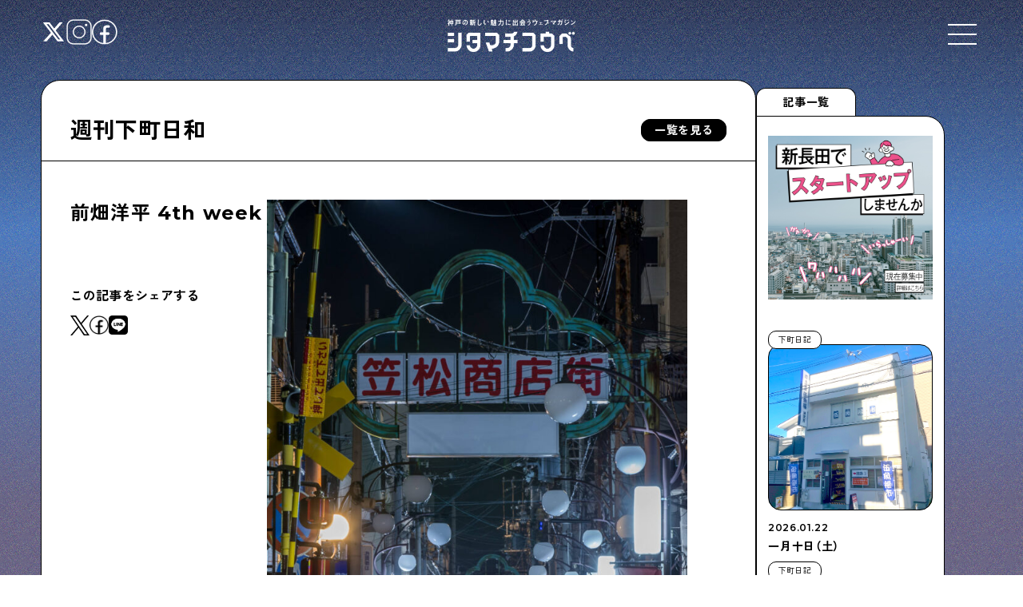

--- FILE ---
content_type: text/html; charset=UTF-8
request_url: https://shitamachikobe.jp/weekly/4647
body_size: 16166
content:
<!DOCTYPE html><html lang="ja" prefix="og: http://ogp.me/ns#"><head>  <script defer src="https://www.googletagmanager.com/gtag/js?id=UA-116709469-1"></script> <script defer src="[data-uri]"></script> <meta charset="UTF-8"><link rel="shortcut icon" href="https://shitamachikobe.jp/wp-content/themes/sk_2025_0106/img/favicon.ico"><link rel="canonical" href="<br /> <b>Warning</b>:  Undefined variable $canonical_url in <b>/home/dor2017/shitamachikobe.jp/public_html/wp-content/themes/sk_2025_0106/header.php</b> on line <b>14</b><br /> "><meta name="robots" content="noimageindex"><meta name="viewport" content="width=device-width,user-scalable=yes,maximum-scale=1.6" /><link href="https://use.fontawesome.com/releases/v5.15.4/css/all.css" rel="stylesheet"><link rel="stylesheet" type="text/css" href="https://shitamachikobe.jp/wp-content/cache/autoptimize/css/autoptimize_single_a86d9cf70c3432bcd01e808a7cfd01c1.css"><link rel="stylesheet" href="https://cdn.jsdelivr.net/npm/swiper@8/swiper-bundle.min.css" /><link rel="stylesheet" type="text/css" href="https://shitamachikobe.jp/wp-content/cache/autoptimize/css/autoptimize_single_1d22ad959288ec2e8ec2dcb059ab5cb7.css"><link rel="stylesheet" media="all" type="text/css" href="https://shitamachikobe.jp/wp-content/cache/autoptimize/css/autoptimize_single_1f7861e99b5c931d1b8cb92dc3d481aa.css?20260121-2343" /><link rel="stylesheet" media="all" type="text/css" href="https://shitamachikobe.jp/wp-content/cache/autoptimize/css/autoptimize_single_a5ed7fc279eade6da0d506a6dc8cc559.css?20260121-2343" /><link rel="stylesheet" href="https://cdn.jsdelivr.net/npm/yakuhanjp@3.4.1/dist/css/yakuhanjp.min.css"><link rel="preconnect" href="https://fonts.googleapis.com"><link rel="preconnect" href="https://fonts.gstatic.com" crossorigin><link href="https://fonts.googleapis.com/css2?family=Montserrat:ital,wght@0,100..900;1,100..900&family=Zen+Kaku+Gothic+New:wght@400;500;700&display=swap" rel="stylesheet"><meta property="og:type" content="website"><meta property="og:description" content="下 　町 　夜 　景 普段は廃墟・産業遺産の写真を撮ることが多いが夜景撮影も行っており、昼間とは違う街や工場の表情を切り取っている。 神戸市営地下鉄海岸線沿線には古くからの歴史を持つ街が多い。今回の撮"><meta property="og:title" content="前畑洋平 4th week"><meta property="og:url" content="https://shitamachikobe.jp/weekly/4647"><meta property="og:image" content="https://shitamachikobe.jp/wp-content/uploads/2020/06/IMG_4499-1.jpg"><meta property="og:site_name" content="シタマチコウベ"><meta property="og:locale" content="ja_JP" /><meta property="fb:admins" content="ADMIN_ID"><meta property="fb:app_id" content="APP_ID"><meta name="twitter:card" content="summary_large_image" /><meta name="twitter:site" content="@shitamachikobe" /><meta name="description" content="下 町 夜 景 普段は廃墟・産業遺産の写真を撮ることが多いが夜景撮影も行っており、昼間とは違う街や工場の" /><meta name="robots" content="max-image-preview:large" /><link rel="canonical" href="https://shitamachikobe.jp/weekly/4647" /><meta name="generator" content="All in One SEO (AIOSEO) 4.9.3" /><meta property="og:locale" content="ja_JP" /><meta property="og:site_name" content="シタマチコウベ | 神戸の下町エリアの今と未来。住む人、働く人、訪れる人のウェブマガジン" /><meta property="og:type" content="article" /><meta property="og:title" content="前畑洋平 4th week | 週刊下町日和 | シタマチコウベ" /><meta property="og:description" content="下 町 夜 景 普段は廃墟・産業遺産の写真を撮ることが多いが夜景撮影も行っており、昼間とは違う街や工場の" /><meta property="og:url" content="https://shitamachikobe.jp/weekly/4647" /><meta property="article:published_time" content="2020-06-29T01:03:47+00:00" /><meta property="article:modified_time" content="2020-07-11T07:52:24+00:00" /><meta name="twitter:card" content="summary_large_image" /><meta name="twitter:title" content="前畑洋平 4th week | 週刊下町日和 | シタマチコウベ" /><meta name="twitter:description" content="下 町 夜 景 普段は廃墟・産業遺産の写真を撮ることが多いが夜景撮影も行っており、昼間とは違う街や工場の" /> <script type="application/ld+json" class="aioseo-schema">{"@context":"https:\/\/schema.org","@graph":[{"@type":"BreadcrumbList","@id":"https:\/\/shitamachikobe.jp\/weekly\/4647#breadcrumblist","itemListElement":[{"@type":"ListItem","@id":"https:\/\/shitamachikobe.jp#listItem","position":1,"name":"\u30db\u30fc\u30e0","item":"https:\/\/shitamachikobe.jp","nextItem":{"@type":"ListItem","@id":"https:\/\/shitamachikobe.jp\/weekly#listItem","name":"\u9031\u520a\u4e0b\u753a\u65e5\u548c"}},{"@type":"ListItem","@id":"https:\/\/shitamachikobe.jp\/weekly#listItem","position":2,"name":"\u9031\u520a\u4e0b\u753a\u65e5\u548c","item":"https:\/\/shitamachikobe.jp\/weekly","nextItem":{"@type":"ListItem","@id":"https:\/\/shitamachikobe.jp\/creator\/%e5%89%8d%e7%95%91%e6%b4%8b%e5%b9%b3#listItem","name":"\u524d\u7551\u6d0b\u5e73"},"previousItem":{"@type":"ListItem","@id":"https:\/\/shitamachikobe.jp#listItem","name":"\u30db\u30fc\u30e0"}},{"@type":"ListItem","@id":"https:\/\/shitamachikobe.jp\/creator\/%e5%89%8d%e7%95%91%e6%b4%8b%e5%b9%b3#listItem","position":3,"name":"\u524d\u7551\u6d0b\u5e73","item":"https:\/\/shitamachikobe.jp\/creator\/%e5%89%8d%e7%95%91%e6%b4%8b%e5%b9%b3","nextItem":{"@type":"ListItem","@id":"https:\/\/shitamachikobe.jp\/weekly\/4647#listItem","name":"\u524d\u7551\u6d0b\u5e73 4th week"},"previousItem":{"@type":"ListItem","@id":"https:\/\/shitamachikobe.jp\/weekly#listItem","name":"\u9031\u520a\u4e0b\u753a\u65e5\u548c"}},{"@type":"ListItem","@id":"https:\/\/shitamachikobe.jp\/weekly\/4647#listItem","position":4,"name":"\u524d\u7551\u6d0b\u5e73 4th week","previousItem":{"@type":"ListItem","@id":"https:\/\/shitamachikobe.jp\/creator\/%e5%89%8d%e7%95%91%e6%b4%8b%e5%b9%b3#listItem","name":"\u524d\u7551\u6d0b\u5e73"}}]},{"@type":"Organization","@id":"https:\/\/shitamachikobe.jp\/#organization","name":"\u30b7\u30bf\u30de\u30c1\u30b3\u30a6\u30d9","description":"\u795e\u6238\u306e\u4e0b\u753a\u30a8\u30ea\u30a2\u306e\u4eca\u3068\u672a\u6765\u3002\u4f4f\u3080\u4eba\u3001\u50cd\u304f\u4eba\u3001\u8a2a\u308c\u308b\u4eba\u306e\u30a6\u30a7\u30d6\u30de\u30ac\u30b8\u30f3","url":"https:\/\/shitamachikobe.jp\/"},{"@type":"WebPage","@id":"https:\/\/shitamachikobe.jp\/weekly\/4647#webpage","url":"https:\/\/shitamachikobe.jp\/weekly\/4647","name":"\u524d\u7551\u6d0b\u5e73 4th week | \u9031\u520a\u4e0b\u753a\u65e5\u548c | \u30b7\u30bf\u30de\u30c1\u30b3\u30a6\u30d9","description":"\u4e0b \u753a \u591c \u666f \u666e\u6bb5\u306f\u5ec3\u589f\u30fb\u7523\u696d\u907a\u7523\u306e\u5199\u771f\u3092\u64ae\u308b\u3053\u3068\u304c\u591a\u3044\u304c\u591c\u666f\u64ae\u5f71\u3082\u884c\u3063\u3066\u304a\u308a\u3001\u663c\u9593\u3068\u306f\u9055\u3046\u8857\u3084\u5de5\u5834\u306e","inLanguage":"ja","isPartOf":{"@id":"https:\/\/shitamachikobe.jp\/#website"},"breadcrumb":{"@id":"https:\/\/shitamachikobe.jp\/weekly\/4647#breadcrumblist"},"image":{"@type":"ImageObject","url":"https:\/\/shitamachikobe.jp\/wp-content\/uploads\/2020\/06\/IMG_4499-1.jpg","@id":"https:\/\/shitamachikobe.jp\/weekly\/4647\/#mainImage","width":1280,"height":1920},"primaryImageOfPage":{"@id":"https:\/\/shitamachikobe.jp\/weekly\/4647#mainImage"},"datePublished":"2020-06-29T10:03:47+09:00","dateModified":"2020-07-11T16:52:24+09:00"},{"@type":"WebSite","@id":"https:\/\/shitamachikobe.jp\/#website","url":"https:\/\/shitamachikobe.jp\/","name":"\u30b7\u30bf\u30de\u30c1\u30b3\u30a6\u30d9","description":"\u795e\u6238\u306e\u4e0b\u753a\u30a8\u30ea\u30a2\u306e\u4eca\u3068\u672a\u6765\u3002\u4f4f\u3080\u4eba\u3001\u50cd\u304f\u4eba\u3001\u8a2a\u308c\u308b\u4eba\u306e\u30a6\u30a7\u30d6\u30de\u30ac\u30b8\u30f3","inLanguage":"ja","publisher":{"@id":"https:\/\/shitamachikobe.jp\/#organization"}}]}</script> <style id='wp-img-auto-sizes-contain-inline-css' type='text/css'>img:is([sizes=auto i],[sizes^="auto," i]){contain-intrinsic-size:3000px 1500px}</style><style id='wp-block-library-inline-css' type='text/css'>:root{--wp-block-synced-color:#7a00df;--wp-block-synced-color--rgb:122,0,223;--wp-bound-block-color:var(--wp-block-synced-color);--wp-editor-canvas-background:#ddd;--wp-admin-theme-color:#007cba;--wp-admin-theme-color--rgb:0,124,186;--wp-admin-theme-color-darker-10:#006ba1;--wp-admin-theme-color-darker-10--rgb:0,107,160.5;--wp-admin-theme-color-darker-20:#005a87;--wp-admin-theme-color-darker-20--rgb:0,90,135;--wp-admin-border-width-focus:2px}@media (min-resolution:192dpi){:root{--wp-admin-border-width-focus:1.5px}}.wp-element-button{cursor:pointer}:root .has-very-light-gray-background-color{background-color:#eee}:root .has-very-dark-gray-background-color{background-color:#313131}:root .has-very-light-gray-color{color:#eee}:root .has-very-dark-gray-color{color:#313131}:root .has-vivid-green-cyan-to-vivid-cyan-blue-gradient-background{background:linear-gradient(135deg,#00d084,#0693e3)}:root .has-purple-crush-gradient-background{background:linear-gradient(135deg,#34e2e4,#4721fb 50%,#ab1dfe)}:root .has-hazy-dawn-gradient-background{background:linear-gradient(135deg,#faaca8,#dad0ec)}:root .has-subdued-olive-gradient-background{background:linear-gradient(135deg,#fafae1,#67a671)}:root .has-atomic-cream-gradient-background{background:linear-gradient(135deg,#fdd79a,#004a59)}:root .has-nightshade-gradient-background{background:linear-gradient(135deg,#330968,#31cdcf)}:root .has-midnight-gradient-background{background:linear-gradient(135deg,#020381,#2874fc)}:root{--wp--preset--font-size--normal:16px;--wp--preset--font-size--huge:42px}.has-regular-font-size{font-size:1em}.has-larger-font-size{font-size:2.625em}.has-normal-font-size{font-size:var(--wp--preset--font-size--normal)}.has-huge-font-size{font-size:var(--wp--preset--font-size--huge)}.has-text-align-center{text-align:center}.has-text-align-left{text-align:left}.has-text-align-right{text-align:right}.has-fit-text{white-space:nowrap!important}#end-resizable-editor-section{display:none}.aligncenter{clear:both}.items-justified-left{justify-content:flex-start}.items-justified-center{justify-content:center}.items-justified-right{justify-content:flex-end}.items-justified-space-between{justify-content:space-between}.screen-reader-text{border:0;clip-path:inset(50%);height:1px;margin:-1px;overflow:hidden;padding:0;position:absolute;width:1px;word-wrap:normal!important}.screen-reader-text:focus{background-color:#ddd;clip-path:none;color:#444;display:block;font-size:1em;height:auto;left:5px;line-height:normal;padding:15px 23px 14px;text-decoration:none;top:5px;width:auto;z-index:100000}html :where(.has-border-color){border-style:solid}html :where([style*=border-top-color]){border-top-style:solid}html :where([style*=border-right-color]){border-right-style:solid}html :where([style*=border-bottom-color]){border-bottom-style:solid}html :where([style*=border-left-color]){border-left-style:solid}html :where([style*=border-width]){border-style:solid}html :where([style*=border-top-width]){border-top-style:solid}html :where([style*=border-right-width]){border-right-style:solid}html :where([style*=border-bottom-width]){border-bottom-style:solid}html :where([style*=border-left-width]){border-left-style:solid}html :where(img[class*=wp-image-]){height:auto;max-width:100%}:where(figure){margin:0 0 1em}html :where(.is-position-sticky){--wp-admin--admin-bar--position-offset:var(--wp-admin--admin-bar--height,0px)}@media screen and (max-width:600px){html :where(.is-position-sticky){--wp-admin--admin-bar--position-offset:0px}}</style><style id='global-styles-inline-css' type='text/css'>:root{--wp--preset--aspect-ratio--square:1;--wp--preset--aspect-ratio--4-3:4/3;--wp--preset--aspect-ratio--3-4:3/4;--wp--preset--aspect-ratio--3-2:3/2;--wp--preset--aspect-ratio--2-3:2/3;--wp--preset--aspect-ratio--16-9:16/9;--wp--preset--aspect-ratio--9-16:9/16;--wp--preset--color--black:#000;--wp--preset--color--cyan-bluish-gray:#abb8c3;--wp--preset--color--white:#fff;--wp--preset--color--pale-pink:#f78da7;--wp--preset--color--vivid-red:#cf2e2e;--wp--preset--color--luminous-vivid-orange:#ff6900;--wp--preset--color--luminous-vivid-amber:#fcb900;--wp--preset--color--light-green-cyan:#7bdcb5;--wp--preset--color--vivid-green-cyan:#00d084;--wp--preset--color--pale-cyan-blue:#8ed1fc;--wp--preset--color--vivid-cyan-blue:#0693e3;--wp--preset--color--vivid-purple:#9b51e0;--wp--preset--gradient--vivid-cyan-blue-to-vivid-purple:linear-gradient(135deg,#0693e3 0%,#9b51e0 100%);--wp--preset--gradient--light-green-cyan-to-vivid-green-cyan:linear-gradient(135deg,#7adcb4 0%,#00d082 100%);--wp--preset--gradient--luminous-vivid-amber-to-luminous-vivid-orange:linear-gradient(135deg,#fcb900 0%,#ff6900 100%);--wp--preset--gradient--luminous-vivid-orange-to-vivid-red:linear-gradient(135deg,#ff6900 0%,#cf2e2e 100%);--wp--preset--gradient--very-light-gray-to-cyan-bluish-gray:linear-gradient(135deg,#eee 0%,#a9b8c3 100%);--wp--preset--gradient--cool-to-warm-spectrum:linear-gradient(135deg,#4aeadc 0%,#9778d1 20%,#cf2aba 40%,#ee2c82 60%,#fb6962 80%,#fef84c 100%);--wp--preset--gradient--blush-light-purple:linear-gradient(135deg,#ffceec 0%,#9896f0 100%);--wp--preset--gradient--blush-bordeaux:linear-gradient(135deg,#fecda5 0%,#fe2d2d 50%,#6b003e 100%);--wp--preset--gradient--luminous-dusk:linear-gradient(135deg,#ffcb70 0%,#c751c0 50%,#4158d0 100%);--wp--preset--gradient--pale-ocean:linear-gradient(135deg,#fff5cb 0%,#b6e3d4 50%,#33a7b5 100%);--wp--preset--gradient--electric-grass:linear-gradient(135deg,#caf880 0%,#71ce7e 100%);--wp--preset--gradient--midnight:linear-gradient(135deg,#020381 0%,#2874fc 100%);--wp--preset--font-size--small:13px;--wp--preset--font-size--medium:20px;--wp--preset--font-size--large:36px;--wp--preset--font-size--x-large:42px;--wp--preset--spacing--20:.44rem;--wp--preset--spacing--30:.67rem;--wp--preset--spacing--40:1rem;--wp--preset--spacing--50:1.5rem;--wp--preset--spacing--60:2.25rem;--wp--preset--spacing--70:3.38rem;--wp--preset--spacing--80:5.06rem;--wp--preset--shadow--natural:6px 6px 9px rgba(0,0,0,.2);--wp--preset--shadow--deep:12px 12px 50px rgba(0,0,0,.4);--wp--preset--shadow--sharp:6px 6px 0px rgba(0,0,0,.2);--wp--preset--shadow--outlined:6px 6px 0px -3px #fff,6px 6px #000;--wp--preset--shadow--crisp:6px 6px 0px #000}:where(.is-layout-flex){gap:.5em}:where(.is-layout-grid){gap:.5em}body .is-layout-flex{display:flex}.is-layout-flex{flex-wrap:wrap;align-items:center}.is-layout-flex>:is(*,div){margin:0}body .is-layout-grid{display:grid}.is-layout-grid>:is(*,div){margin:0}:where(.wp-block-columns.is-layout-flex){gap:2em}:where(.wp-block-columns.is-layout-grid){gap:2em}:where(.wp-block-post-template.is-layout-flex){gap:1.25em}:where(.wp-block-post-template.is-layout-grid){gap:1.25em}.has-black-color{color:var(--wp--preset--color--black) !important}.has-cyan-bluish-gray-color{color:var(--wp--preset--color--cyan-bluish-gray) !important}.has-white-color{color:var(--wp--preset--color--white) !important}.has-pale-pink-color{color:var(--wp--preset--color--pale-pink) !important}.has-vivid-red-color{color:var(--wp--preset--color--vivid-red) !important}.has-luminous-vivid-orange-color{color:var(--wp--preset--color--luminous-vivid-orange) !important}.has-luminous-vivid-amber-color{color:var(--wp--preset--color--luminous-vivid-amber) !important}.has-light-green-cyan-color{color:var(--wp--preset--color--light-green-cyan) !important}.has-vivid-green-cyan-color{color:var(--wp--preset--color--vivid-green-cyan) !important}.has-pale-cyan-blue-color{color:var(--wp--preset--color--pale-cyan-blue) !important}.has-vivid-cyan-blue-color{color:var(--wp--preset--color--vivid-cyan-blue) !important}.has-vivid-purple-color{color:var(--wp--preset--color--vivid-purple) !important}.has-black-background-color{background-color:var(--wp--preset--color--black) !important}.has-cyan-bluish-gray-background-color{background-color:var(--wp--preset--color--cyan-bluish-gray) !important}.has-white-background-color{background-color:var(--wp--preset--color--white) !important}.has-pale-pink-background-color{background-color:var(--wp--preset--color--pale-pink) !important}.has-vivid-red-background-color{background-color:var(--wp--preset--color--vivid-red) !important}.has-luminous-vivid-orange-background-color{background-color:var(--wp--preset--color--luminous-vivid-orange) !important}.has-luminous-vivid-amber-background-color{background-color:var(--wp--preset--color--luminous-vivid-amber) !important}.has-light-green-cyan-background-color{background-color:var(--wp--preset--color--light-green-cyan) !important}.has-vivid-green-cyan-background-color{background-color:var(--wp--preset--color--vivid-green-cyan) !important}.has-pale-cyan-blue-background-color{background-color:var(--wp--preset--color--pale-cyan-blue) !important}.has-vivid-cyan-blue-background-color{background-color:var(--wp--preset--color--vivid-cyan-blue) !important}.has-vivid-purple-background-color{background-color:var(--wp--preset--color--vivid-purple) !important}.has-black-border-color{border-color:var(--wp--preset--color--black) !important}.has-cyan-bluish-gray-border-color{border-color:var(--wp--preset--color--cyan-bluish-gray) !important}.has-white-border-color{border-color:var(--wp--preset--color--white) !important}.has-pale-pink-border-color{border-color:var(--wp--preset--color--pale-pink) !important}.has-vivid-red-border-color{border-color:var(--wp--preset--color--vivid-red) !important}.has-luminous-vivid-orange-border-color{border-color:var(--wp--preset--color--luminous-vivid-orange) !important}.has-luminous-vivid-amber-border-color{border-color:var(--wp--preset--color--luminous-vivid-amber) !important}.has-light-green-cyan-border-color{border-color:var(--wp--preset--color--light-green-cyan) !important}.has-vivid-green-cyan-border-color{border-color:var(--wp--preset--color--vivid-green-cyan) !important}.has-pale-cyan-blue-border-color{border-color:var(--wp--preset--color--pale-cyan-blue) !important}.has-vivid-cyan-blue-border-color{border-color:var(--wp--preset--color--vivid-cyan-blue) !important}.has-vivid-purple-border-color{border-color:var(--wp--preset--color--vivid-purple) !important}.has-vivid-cyan-blue-to-vivid-purple-gradient-background{background:var(--wp--preset--gradient--vivid-cyan-blue-to-vivid-purple) !important}.has-light-green-cyan-to-vivid-green-cyan-gradient-background{background:var(--wp--preset--gradient--light-green-cyan-to-vivid-green-cyan) !important}.has-luminous-vivid-amber-to-luminous-vivid-orange-gradient-background{background:var(--wp--preset--gradient--luminous-vivid-amber-to-luminous-vivid-orange) !important}.has-luminous-vivid-orange-to-vivid-red-gradient-background{background:var(--wp--preset--gradient--luminous-vivid-orange-to-vivid-red) !important}.has-very-light-gray-to-cyan-bluish-gray-gradient-background{background:var(--wp--preset--gradient--very-light-gray-to-cyan-bluish-gray) !important}.has-cool-to-warm-spectrum-gradient-background{background:var(--wp--preset--gradient--cool-to-warm-spectrum) !important}.has-blush-light-purple-gradient-background{background:var(--wp--preset--gradient--blush-light-purple) !important}.has-blush-bordeaux-gradient-background{background:var(--wp--preset--gradient--blush-bordeaux) !important}.has-luminous-dusk-gradient-background{background:var(--wp--preset--gradient--luminous-dusk) !important}.has-pale-ocean-gradient-background{background:var(--wp--preset--gradient--pale-ocean) !important}.has-electric-grass-gradient-background{background:var(--wp--preset--gradient--electric-grass) !important}.has-midnight-gradient-background{background:var(--wp--preset--gradient--midnight) !important}.has-small-font-size{font-size:var(--wp--preset--font-size--small) !important}.has-medium-font-size{font-size:var(--wp--preset--font-size--medium) !important}.has-large-font-size{font-size:var(--wp--preset--font-size--large) !important}.has-x-large-font-size{font-size:var(--wp--preset--font-size--x-large) !important}</style><style id='classic-theme-styles-inline-css' type='text/css'>/*! This file is auto-generated */
.wp-block-button__link{color:#fff;background-color:#32373c;border-radius:9999px;box-shadow:none;text-decoration:none;padding:calc(.667em + 2px) calc(1.333em + 2px);font-size:1.125em}.wp-block-file__button{background:#32373c;color:#fff;text-decoration:none}</style><link rel='stylesheet' id='pz-linkcard-css-css' href='//shitamachikobe.jp/wp-content/uploads/pz-linkcard/style/style.min.css?ver=2.5.8.1' type='text/css' media='all' /><link rel='stylesheet' id='xo-slider-css' href='https://shitamachikobe.jp/wp-content/plugins/xo-liteslider/css/base.min.css?ver=3.8.6' type='text/css' media='all' /><link rel='stylesheet' id='xo-swiper-css' href='https://shitamachikobe.jp/wp-content/plugins/xo-liteslider/assets/vendor/swiper/swiper-bundle.min.css?ver=3.8.6' type='text/css' media='all' /><link rel='stylesheet' id='remodal-style-css' href='https://shitamachikobe.jp/wp-content/cache/autoptimize/css/autoptimize_single_1d22ad959288ec2e8ec2dcb059ab5cb7.css?ver=6.9' type='text/css' media='all' /><link rel='stylesheet' id='remodal-default-style-css' href='https://shitamachikobe.jp/wp-content/cache/autoptimize/css/autoptimize_single_a86d9cf70c3432bcd01e808a7cfd01c1.css?ver=6.9' type='text/css' media='all' /><link rel='stylesheet' id='wp-pagenavi-css' href='https://shitamachikobe.jp/wp-content/cache/autoptimize/css/autoptimize_single_73d29ecb3ae4eb2b78712fab3a46d32d.css?ver=2.70' type='text/css' media='all' /><link rel='stylesheet' id='aurora-heatmap-css' href='https://shitamachikobe.jp/wp-content/cache/autoptimize/css/autoptimize_single_8a11dbfc12b6fb254281b8dc207edfb7.css?ver=1.7.1' type='text/css' media='all' /> <script type="text/javascript" src="https://shitamachikobe.jp/wp-includes/js/jquery/jquery.min.js?ver=3.7.1" id="jquery-core-js"></script> <script defer type="text/javascript" src="https://shitamachikobe.jp/wp-includes/js/jquery/jquery-migrate.min.js?ver=3.4.1" id="jquery-migrate-js"></script> <script defer id="aurora-heatmap-js-extra" src="[data-uri]"></script> <script defer type="text/javascript" src="https://shitamachikobe.jp/wp-content/plugins/aurora-heatmap/js/aurora-heatmap.min.js?ver=1.7.1" id="aurora-heatmap-js"></script> <style type="text/css">.recentcomments a{display:inline !important;padding:0 !important;margin:0 !important}</style><noscript><style>.lazyload[data-src]{display:none !important}</style></noscript><style>.lazyload{background-image:none !important}.lazyload:before{background-image:none !important}</style><link rel="icon" href="https://shitamachikobe.jp/wp-content/uploads/2024/07/cropped-cropped-logo_square-32x32.jpg" sizes="32x32" /><link rel="icon" href="https://shitamachikobe.jp/wp-content/uploads/2024/07/cropped-cropped-logo_square-192x192.jpg" sizes="192x192" /><link rel="apple-touch-icon" href="https://shitamachikobe.jp/wp-content/uploads/2024/07/cropped-cropped-logo_square-180x180.jpg" /><meta name="msapplication-TileImage" content="https://shitamachikobe.jp/wp-content/uploads/2024/07/cropped-cropped-logo_square-270x270.jpg" /></head><body class="wp-singular weekly-template-default single single-weekly postid-4647 wp-theme-sk_2025_0106" id="%e5%89%8d%e7%95%91%e6%b4%8b%e5%b9%b3-4th-week"><div id="yozora"></div><header><div class="header_inner"><div class="site_title"><h1><a href="https://shitamachikobe.jp"><img src="[data-uri]" alt="神戸の新しい魅力に出会うウェブマガジン シタマチコウベ" data-src="https://shitamachikobe.jp/wp-content/themes/sk_2025_0106/img/logo_wh.png" decoding="async" class="lazyload" data-eio-rwidth="1059" data-eio-rheight="271"><noscript><img src="https://shitamachikobe.jp/wp-content/themes/sk_2025_0106/img/logo_wh.png" alt="神戸の新しい魅力に出会うウェブマガジン シタマチコウベ" data-eio="l"></noscript></a></h1></div><div class="header_sns"><ul><li><a href="https://x.com/shitamachikobe" target="_blank"><img src="[data-uri]" alt="X（旧Twitter）" data-src="https://shitamachikobe.jp/wp-content/themes/sk_2025_0106/img/icon_x.png" decoding="async" class="lazyload" data-eio-rwidth="56" data-eio-rheight="56"><noscript><img src="https://shitamachikobe.jp/wp-content/themes/sk_2025_0106/img/icon_x.png" alt="X（旧Twitter）" data-eio="l"></noscript></a></li><li><a href="https://www.instagram.com/shitamachikobe/" target="_blank"><img src="[data-uri]" alt="Instagram" data-src="https://shitamachikobe.jp/wp-content/themes/sk_2025_0106/img/icon_instagram.png" decoding="async" class="lazyload" data-eio-rwidth="50" data-eio-rheight="50"><noscript><img src="https://shitamachikobe.jp/wp-content/themes/sk_2025_0106/img/icon_instagram.png" alt="Instagram" data-eio="l"></noscript></a></li><li><a href="https://www.facebook.com/shitamachikobe/" target="_blank"><img src="[data-uri]" alt="facebook" data-src="https://shitamachikobe.jp/wp-content/themes/sk_2025_0106/img/icon_facebook.png" decoding="async" class="lazyload" data-eio-rwidth="49" data-eio-rheight="49"><noscript><img src="https://shitamachikobe.jp/wp-content/themes/sk_2025_0106/img/icon_facebook.png" alt="facebook" data-eio="l"></noscript></a></li></ul></div><div class="openbtn1"> <span></span><span></span><span></span></div><div id="g-nav"><div class="gnav_header"><ul><li><a href="https://x.com/shitamachikobe" target="_blank"><img src="[data-uri]" alt="X（旧Twitter）" data-src="https://shitamachikobe.jp/wp-content/themes/sk_2025_0106/img/icon_x.png" decoding="async" class="lazyload" data-eio-rwidth="56" data-eio-rheight="56"><noscript><img src="https://shitamachikobe.jp/wp-content/themes/sk_2025_0106/img/icon_x.png" alt="X（旧Twitter）" data-eio="l"></noscript></a></li><li><a href="https://www.instagram.com/shitamachikobe/" target="_blank"><img src="[data-uri]" alt="Instagram" data-src="https://shitamachikobe.jp/wp-content/themes/sk_2025_0106/img/icon_instagram.png" decoding="async" class="lazyload" data-eio-rwidth="50" data-eio-rheight="50"><noscript><img src="https://shitamachikobe.jp/wp-content/themes/sk_2025_0106/img/icon_instagram.png" alt="Instagram" data-eio="l"></noscript></a></li><li><a href="https://www.facebook.com/shitamachikobe/" target="_blank"><img src="[data-uri]" alt="facebook" data-src="https://shitamachikobe.jp/wp-content/themes/sk_2025_0106/img/icon_facebook.png" decoding="async" class="lazyload" data-eio-rwidth="49" data-eio-rheight="49"><noscript><img src="https://shitamachikobe.jp/wp-content/themes/sk_2025_0106/img/icon_facebook.png" alt="facebook" data-eio="l"></noscript></a></li></ul><h1><a href="https://shitamachikobe.jp"><img src="[data-uri]" alt="神戸の新しい魅力に出会うウェブマガジン シタマチコウベ" data-src="https://shitamachikobe.jp/wp-content/themes/sk_2025_0106/img/logo_wh.png" decoding="async" class="lazyload" data-eio-rwidth="1059" data-eio-rheight="271"><noscript><img src="https://shitamachikobe.jp/wp-content/themes/sk_2025_0106/img/logo_wh.png" alt="神戸の新しい魅力に出会うウェブマガジン シタマチコウベ" data-eio="l"></noscript></a></h1><div class="lands_block"><div class="language_block"><style type="text/css">.prisna-gwt-align-left{text-align:left !important}.prisna-gwt-align-right{text-align:right !important}body{top:0 !important}.goog-te-banner-frame{display:none !important;visibility:hidden !important}#goog-gt-tt,.goog-tooltip,.goog-tooltip:hover{display:none !important}.goog-text-highlight{background-color:transparent !important;border:none !important;box-shadow:none !important}.translated-rtl font,.translated-ltr font{background-color:transparent !important;box-shadow:none !important;box-sizing:border-box !important;-webkit-box-sizing:border-box !important;-moz-box-sizing:border-box !important}</style><div id="google_translate_element" class="prisna-gwt-align-left"></div> <script defer src="[data-uri]"></script> <script defer type="text/javascript" src="//translate.google.com/translate_a/element.js?cb=initializeGoogleTranslateElement"></script></div><div class="search_block"><form role="search" class="searchform" method="get" id="searchform" action="https://shitamachikobe.jp/"><div class="searchform__inner"> <input class="searchform__field" type="text" value="" name="s" id="s" /> <button type="submit" aria-label="検索する" class="searchform__btn"><i class="fas fa-search"></i></button></div></form></div></div></div><div class="gnav_contents"><div class="gnav_contents_top"><div class="gnav_contents_list"><div class="gnav_contents_item"> <a class="link_all" href="https://shitamachikobe.jp/nudie"></a><figure style="background-image: url(https://shitamachikobe.jp/wp-content/uploads/2024/03/L1005215-1.jpg)"></figure><div class="gnav_contents_item_detail"><h3>Shitamachi NUDIE</h3><p>下町の人たちのインタビュー記事です</p></div></div><div class="gnav_contents_item"> <a class="link_all" href="https://shitamachikobe.jp/tonight"></a><figure style="background-image: url(https://shitamachikobe.jp/wp-content/uploads/2025/12/260d83d324505feb165e84568adba55d.jpeg)"></figure><div class="gnav_contents_item_detail"><h3>今夜、下町で</h3><p>下町の飲み歩き日記です</p></div></div><div class="gnav_contents_item"> <a class="link_all" href="https://shitamachikobe.jp/kurashifudousan"></a><figure style="background-image: url(https://shitamachikobe.jp/wp-content/uploads/2025/09/DSCF0934_.jpg)"></figure><div class="gnav_contents_item_detail"><h3>下町くらし不動産</h3><p>物件情報やリノベーション事例を紹介します</p></div></div><div class="gnav_contents_item"> <a class="link_all" href="https://shitamachikobe.jp/shitamahidiary"></a><figure style="background-image: url(https://shitamachikobe.jp/wp-content/uploads/2026/01/0110_01_.jpg)"></figure><div class="gnav_contents_item_detail"><h3>下町日記</h3><p>下町に暮らす人たちに日記を書いてもらいました</p></div></div><div class="gnav_contents_item"> <a class="link_all" href="https://shitamachikobe.jp/like_a_house"></a><figure style="background-image: url(https://shitamachikobe.jp/wp-content/uploads/2023/03/L1007677-1.jpg)"></figure><div class="gnav_contents_item_detail"><h3>下町の店≒家</h3><p>下町ならではの家みたいな店を紹介する記事です</p></div></div><div class="gnav_contents_item"> <a class="link_all" href="https://shitamachikobe.jp/burari"></a><figure style="background-image: url(https://shitamachikobe.jp/wp-content/uploads/2025/10/c3006486b38b4251d8714469b06a68a6.jpg)"></figure><div class="gnav_contents_item_detail"><h3>ぶらり、下町</h3><p>下町の特集記事です</p></div></div><div class="gnav_contents_item"> <a class="link_all" href="https://shitamachikobe.jp/column"></a><figure style="background-image: url(https://shitamachikobe.jp/wp-content/uploads/2025/12/1b0b0533255cecffcde16d6f1cf70483.jpeg)"></figure><div class="gnav_contents_item_detail"><h3>下町コラム</h3><p>下町の「あの人」が書く連載記事です</p></div></div><div class="gnav_contents_item"> <a class="link_all" href="https://shitamachikobe.jp/chemistry"></a><figure style="background-image: url(https://shitamachikobe.jp/wp-content/uploads/2025/11/DSC03558.jpg)"></figure><div class="gnav_contents_item_detail"><h3>Shitamachi Chemistry</h3><p>下町の「あの人」×「あの人」の科学反応を楽しむ企画です</p></div></div></div></div><div class="gnav_contents_bottom"><ul><li><a href="https://shitamachikobe.jp/about">シタマチコウベについて</a></li><li><a href="https://shitamachikobe.jp/map">下町マップ</a></li><li><a href="https://shitamachikobe.jp/calendar">下町カレンダー</a></li><li><a href="https://shitamachikobe.jp/startup2024">下町START UP</a></li><li><a href="https://shitamachikobe.jp/weekly">週刊下町日和</a></li><li><a href="https://shitamachikobe.jp/stayhome">Stay Home</a></li><li><a href="https://shitamachikobe.jp/photograph">下町寫眞</a></li></ul></div></div></div></div></header><div class="otherpage"><section class="singlepost"><div class="singlepost_contents"><div class="singlepost_contents_logo"><h2><a href="https://shitamachikobe.jp/weekly">週刊下町日和</a></h2><p class="link_button"><a href="https://shitamachikobe.jp/weekly">一覧を見る</a></p></div><div class="singlepost_contents_inner"><div class="singlepost_contents_left"><h2 class="post_title">前畑洋平 4th week</h2><ul class="tags_common_list pc_view"></ul><div class="post_snsblock pc_view"><p>この記事をシェアする</p><ul><li><a href="javascript:window.open('http://twitter.com/share?text='+encodeURIComponent(document.title)+'&url='+encodeURIComponent(location.href),'sharewindow','width=550, height=450, personalbar=0, toolbar=0, scrollbars=1, resizable=!');"><img src="[data-uri]" data-src="https://shitamachikobe.jp/wp-content/themes/sk_2025_0106/img/icon_x_bk.png" decoding="async" class="lazyload" data-eio-rwidth="80" data-eio-rheight="82"><noscript><img src="https://shitamachikobe.jp/wp-content/themes/sk_2025_0106/img/icon_x_bk.png" data-eio="l"></noscript></a></li><li><a href="javascript:window.open('http://www.facebook.com/sharer.php?u='+encodeURIComponent(location.href),'sharewindow','width=550, height=450, personalbar=0, toolbar=0, scrollbars=1, resizable=!');"><img src="[data-uri]" data-src="https://shitamachikobe.jp/wp-content/themes/sk_2025_0106/img/icon_facebook_bk.png" decoding="async" class="lazyload" data-eio-rwidth="49" data-eio-rheight="49"><noscript><img src="https://shitamachikobe.jp/wp-content/themes/sk_2025_0106/img/icon_facebook_bk.png" data-eio="l"></noscript></a></li><li><a href="javascript:window.open('http://line.me/R/msg/text/?'+encodeURIComponent(document.title)+'%20'+encodeURIComponent(location.href),'sharewindow','width=550, height=450, personalbar=0, toolbar=0, scrollbars=1, resizable=!');"><img src="[data-uri]" data-src="https://shitamachikobe.jp/wp-content/themes/sk_2025_0106/img/icon_line.png" decoding="async" class="lazyload" data-eio-rwidth="88" data-eio-rheight="88"><noscript><img src="https://shitamachikobe.jp/wp-content/themes/sk_2025_0106/img/icon_line.png" data-eio="l"></noscript></a></li></ul></div></div><div class="singlepost_contents_right"><div class="singlepost_thumbnail"> <img width="1280" height="1920" src="[data-uri]" class="attachment-post-thumbnail size-post-thumbnail wp-post-image lazyload" alt="" decoding="async" fetchpriority="high"   data-src="https://shitamachikobe.jp/wp-content/uploads/2020/06/IMG_4499-1.jpg" data-srcset="https://shitamachikobe.jp/wp-content/uploads/2020/06/IMG_4499-1.jpg 1280w, https://shitamachikobe.jp/wp-content/uploads/2020/06/IMG_4499-1-200x300.jpg 200w, https://shitamachikobe.jp/wp-content/uploads/2020/06/IMG_4499-1-768x1152.jpg 768w, https://shitamachikobe.jp/wp-content/uploads/2020/06/IMG_4499-1-683x1024.jpg 683w, https://shitamachikobe.jp/wp-content/uploads/2020/06/IMG_4499-1-1024x1536.jpg 1024w, https://shitamachikobe.jp/wp-content/uploads/2020/06/IMG_4499-1-480x720.jpg 480w, https://shitamachikobe.jp/wp-content/uploads/2020/06/IMG_4499-1-800x1200.jpg 800w" data-sizes="auto" data-eio-rwidth="1280" data-eio-rheight="1920" /><noscript><img width="1280" height="1920" src="https://shitamachikobe.jp/wp-content/uploads/2020/06/IMG_4499-1.jpg" class="attachment-post-thumbnail size-post-thumbnail wp-post-image" alt="" decoding="async" fetchpriority="high" srcset="https://shitamachikobe.jp/wp-content/uploads/2020/06/IMG_4499-1.jpg 1280w, https://shitamachikobe.jp/wp-content/uploads/2020/06/IMG_4499-1-200x300.jpg 200w, https://shitamachikobe.jp/wp-content/uploads/2020/06/IMG_4499-1-768x1152.jpg 768w, https://shitamachikobe.jp/wp-content/uploads/2020/06/IMG_4499-1-683x1024.jpg 683w, https://shitamachikobe.jp/wp-content/uploads/2020/06/IMG_4499-1-1024x1536.jpg 1024w, https://shitamachikobe.jp/wp-content/uploads/2020/06/IMG_4499-1-480x720.jpg 480w, https://shitamachikobe.jp/wp-content/uploads/2020/06/IMG_4499-1-800x1200.jpg 800w" sizes="(max-width: 1280px) 100vw, 1280px" data-eio="l" /></noscript></div><div class="post_detail"><h2>下 　町 　夜 　景</h2><p>普段は廃墟・産業遺産の写真を撮ることが多いが夜景撮影も行っており、昼間とは違う街や工場の表情を切り取っている。<br /> 神戸市営地下鉄海岸線沿線には古くからの歴史を持つ街が多い。今回の撮影では過去から現代に至るまでの経過の痕跡を、夜特有の陰影として浮かび上がらせたいと思う。</p><p>&nbsp;</p><h2><span style="font-family: georgia, palatino, serif; font-size: 14pt;">和田岬〜御崎公園駅周辺</span></h2><p>和田岬が波を防ぐことで神戸港は良港となった。また、古くは名勝地であったが、南北朝時代には湊川の戦いの舞台にも。江戸末期には勝海舟が設計した砲台が設置。明治以降は三菱の造船所が造られるなど、工業とともに栄えた街となった。</p><p>&nbsp;</p><p><img decoding="async" class="aligncenter size-full wp-image-4648 lazyload" src="[data-uri]" alt="" width="1920" height="1280"   data-src="https://shitamachikobe.jp/wp-content/uploads/2020/06/IMG_4435.jpg" data-srcset="https://shitamachikobe.jp/wp-content/uploads/2020/06/IMG_4435.jpg 1920w, https://shitamachikobe.jp/wp-content/uploads/2020/06/IMG_4435-800x533.jpg 800w, https://shitamachikobe.jp/wp-content/uploads/2020/06/IMG_4435-300x200.jpg 300w, https://shitamachikobe.jp/wp-content/uploads/2020/06/IMG_4435-768x512.jpg 768w, https://shitamachikobe.jp/wp-content/uploads/2020/06/IMG_4435-1024x683.jpg 1024w, https://shitamachikobe.jp/wp-content/uploads/2020/06/IMG_4435-1536x1024.jpg 1536w" data-sizes="auto" data-eio-rwidth="1920" data-eio-rheight="1280" /><noscript><img decoding="async" class="aligncenter size-full wp-image-4648" src="https://shitamachikobe.jp/wp-content/uploads/2020/06/IMG_4435.jpg" alt="" width="1920" height="1280" srcset="https://shitamachikobe.jp/wp-content/uploads/2020/06/IMG_4435.jpg 1920w, https://shitamachikobe.jp/wp-content/uploads/2020/06/IMG_4435-800x533.jpg 800w, https://shitamachikobe.jp/wp-content/uploads/2020/06/IMG_4435-300x200.jpg 300w, https://shitamachikobe.jp/wp-content/uploads/2020/06/IMG_4435-768x512.jpg 768w, https://shitamachikobe.jp/wp-content/uploads/2020/06/IMG_4435-1024x683.jpg 1024w, https://shitamachikobe.jp/wp-content/uploads/2020/06/IMG_4435-1536x1024.jpg 1536w" sizes="(max-width: 1920px) 100vw, 1920px" data-eio="l" /></noscript></p><p>終電直後の和田岬線。山陽本線の支線で、起点の兵庫駅から終点の和田岬駅までの一駅間のみで営業する盲腸線だ。</p><p>&nbsp;</p><p><img decoding="async" class="aligncenter size-full wp-image-4649 lazyload" src="[data-uri]" alt="" width="1920" height="1280"   data-src="https://shitamachikobe.jp/wp-content/uploads/2020/06/IMG_4453.jpg" data-srcset="https://shitamachikobe.jp/wp-content/uploads/2020/06/IMG_4453.jpg 1920w, https://shitamachikobe.jp/wp-content/uploads/2020/06/IMG_4453-800x533.jpg 800w, https://shitamachikobe.jp/wp-content/uploads/2020/06/IMG_4453-300x200.jpg 300w, https://shitamachikobe.jp/wp-content/uploads/2020/06/IMG_4453-768x512.jpg 768w, https://shitamachikobe.jp/wp-content/uploads/2020/06/IMG_4453-1024x683.jpg 1024w, https://shitamachikobe.jp/wp-content/uploads/2020/06/IMG_4453-1536x1024.jpg 1536w" data-sizes="auto" data-eio-rwidth="1920" data-eio-rheight="1280" /><noscript><img decoding="async" class="aligncenter size-full wp-image-4649" src="https://shitamachikobe.jp/wp-content/uploads/2020/06/IMG_4453.jpg" alt="" width="1920" height="1280" srcset="https://shitamachikobe.jp/wp-content/uploads/2020/06/IMG_4453.jpg 1920w, https://shitamachikobe.jp/wp-content/uploads/2020/06/IMG_4453-800x533.jpg 800w, https://shitamachikobe.jp/wp-content/uploads/2020/06/IMG_4453-300x200.jpg 300w, https://shitamachikobe.jp/wp-content/uploads/2020/06/IMG_4453-768x512.jpg 768w, https://shitamachikobe.jp/wp-content/uploads/2020/06/IMG_4453-1024x683.jpg 1024w, https://shitamachikobe.jp/wp-content/uploads/2020/06/IMG_4453-1536x1024.jpg 1536w" sizes="(max-width: 1920px) 100vw, 1920px" data-eio="l" /></noscript></p><p>三菱重工業神戸造船所を路地から臨む。夜間でも巨大なクレーンが圧倒的な存在感を放っている。</p><p>&nbsp;</p><p><img decoding="async" class="aligncenter size-full wp-image-4654 lazyload" src="[data-uri]" alt="" width="1280" height="1920"   data-src="https://shitamachikobe.jp/wp-content/uploads/2020/06/IMG_4458-1.jpg" data-srcset="https://shitamachikobe.jp/wp-content/uploads/2020/06/IMG_4458-1.jpg 1280w, https://shitamachikobe.jp/wp-content/uploads/2020/06/IMG_4458-1-480x720.jpg 480w, https://shitamachikobe.jp/wp-content/uploads/2020/06/IMG_4458-1-800x1200.jpg 800w, https://shitamachikobe.jp/wp-content/uploads/2020/06/IMG_4458-1-200x300.jpg 200w, https://shitamachikobe.jp/wp-content/uploads/2020/06/IMG_4458-1-768x1152.jpg 768w, https://shitamachikobe.jp/wp-content/uploads/2020/06/IMG_4458-1-683x1024.jpg 683w, https://shitamachikobe.jp/wp-content/uploads/2020/06/IMG_4458-1-1024x1536.jpg 1024w" data-sizes="auto" data-eio-rwidth="1280" data-eio-rheight="1920" /><noscript><img decoding="async" class="aligncenter size-full wp-image-4654" src="https://shitamachikobe.jp/wp-content/uploads/2020/06/IMG_4458-1.jpg" alt="" width="1280" height="1920" srcset="https://shitamachikobe.jp/wp-content/uploads/2020/06/IMG_4458-1.jpg 1280w, https://shitamachikobe.jp/wp-content/uploads/2020/06/IMG_4458-1-480x720.jpg 480w, https://shitamachikobe.jp/wp-content/uploads/2020/06/IMG_4458-1-800x1200.jpg 800w, https://shitamachikobe.jp/wp-content/uploads/2020/06/IMG_4458-1-200x300.jpg 200w, https://shitamachikobe.jp/wp-content/uploads/2020/06/IMG_4458-1-768x1152.jpg 768w, https://shitamachikobe.jp/wp-content/uploads/2020/06/IMG_4458-1-683x1024.jpg 683w, https://shitamachikobe.jp/wp-content/uploads/2020/06/IMG_4458-1-1024x1536.jpg 1024w" sizes="(max-width: 1280px) 100vw, 1280px" data-eio="l" /></noscript></p><p>和田神社の赤鳥居。背後にそびえ立つ神戸ウィングスタジアムとの違和感が面白い。</p><p>&nbsp;</p><p><img decoding="async" class="aligncenter size-full wp-image-4651 lazyload" src="[data-uri]" alt="" width="1920" height="1280"   data-src="https://shitamachikobe.jp/wp-content/uploads/2020/06/IMG_4463.jpg" data-srcset="https://shitamachikobe.jp/wp-content/uploads/2020/06/IMG_4463.jpg 1920w, https://shitamachikobe.jp/wp-content/uploads/2020/06/IMG_4463-800x533.jpg 800w, https://shitamachikobe.jp/wp-content/uploads/2020/06/IMG_4463-300x200.jpg 300w, https://shitamachikobe.jp/wp-content/uploads/2020/06/IMG_4463-768x512.jpg 768w, https://shitamachikobe.jp/wp-content/uploads/2020/06/IMG_4463-1024x683.jpg 1024w, https://shitamachikobe.jp/wp-content/uploads/2020/06/IMG_4463-1536x1024.jpg 1536w" data-sizes="auto" data-eio-rwidth="1920" data-eio-rheight="1280" /><noscript><img decoding="async" class="aligncenter size-full wp-image-4651" src="https://shitamachikobe.jp/wp-content/uploads/2020/06/IMG_4463.jpg" alt="" width="1920" height="1280" srcset="https://shitamachikobe.jp/wp-content/uploads/2020/06/IMG_4463.jpg 1920w, https://shitamachikobe.jp/wp-content/uploads/2020/06/IMG_4463-800x533.jpg 800w, https://shitamachikobe.jp/wp-content/uploads/2020/06/IMG_4463-300x200.jpg 300w, https://shitamachikobe.jp/wp-content/uploads/2020/06/IMG_4463-768x512.jpg 768w, https://shitamachikobe.jp/wp-content/uploads/2020/06/IMG_4463-1024x683.jpg 1024w, https://shitamachikobe.jp/wp-content/uploads/2020/06/IMG_4463-1536x1024.jpg 1536w" sizes="(max-width: 1920px) 100vw, 1920px" data-eio="l" /></noscript></p><p>高松線の歩道橋から撮影したウィングスタジアム。まるで巨大な宇宙船が降り立ったような光景だ。</p><p>&nbsp;</p><p><img decoding="async" class="aligncenter size-full wp-image-4652 lazyload" src="[data-uri]" alt="" width="1920" height="1280"   data-src="https://shitamachikobe.jp/wp-content/uploads/2020/06/IMG_4487.jpg" data-srcset="https://shitamachikobe.jp/wp-content/uploads/2020/06/IMG_4487.jpg 1920w, https://shitamachikobe.jp/wp-content/uploads/2020/06/IMG_4487-800x533.jpg 800w, https://shitamachikobe.jp/wp-content/uploads/2020/06/IMG_4487-300x200.jpg 300w, https://shitamachikobe.jp/wp-content/uploads/2020/06/IMG_4487-768x512.jpg 768w, https://shitamachikobe.jp/wp-content/uploads/2020/06/IMG_4487-1024x683.jpg 1024w, https://shitamachikobe.jp/wp-content/uploads/2020/06/IMG_4487-1536x1024.jpg 1536w" data-sizes="auto" data-eio-rwidth="1920" data-eio-rheight="1280" /><noscript><img decoding="async" class="aligncenter size-full wp-image-4652" src="https://shitamachikobe.jp/wp-content/uploads/2020/06/IMG_4487.jpg" alt="" width="1920" height="1280" srcset="https://shitamachikobe.jp/wp-content/uploads/2020/06/IMG_4487.jpg 1920w, https://shitamachikobe.jp/wp-content/uploads/2020/06/IMG_4487-800x533.jpg 800w, https://shitamachikobe.jp/wp-content/uploads/2020/06/IMG_4487-300x200.jpg 300w, https://shitamachikobe.jp/wp-content/uploads/2020/06/IMG_4487-768x512.jpg 768w, https://shitamachikobe.jp/wp-content/uploads/2020/06/IMG_4487-1024x683.jpg 1024w, https://shitamachikobe.jp/wp-content/uploads/2020/06/IMG_4487-1536x1024.jpg 1536w" sizes="(max-width: 1920px) 100vw, 1920px" data-eio="l" /></noscript></p><p>夜空に浮かび上がる造船所のクレーン。今回の連載ですっかりクレーンマニアになってしまった 笑</p><p>&nbsp;</p><p><img decoding="async" class="aligncenter size-full wp-image-4655 lazyload" src="[data-uri]" alt="" width="1280" height="1920"   data-src="https://shitamachikobe.jp/wp-content/uploads/2020/06/IMG_4499-1.jpg" data-srcset="https://shitamachikobe.jp/wp-content/uploads/2020/06/IMG_4499-1.jpg 1280w, https://shitamachikobe.jp/wp-content/uploads/2020/06/IMG_4499-1-200x300.jpg 200w, https://shitamachikobe.jp/wp-content/uploads/2020/06/IMG_4499-1-768x1152.jpg 768w, https://shitamachikobe.jp/wp-content/uploads/2020/06/IMG_4499-1-683x1024.jpg 683w, https://shitamachikobe.jp/wp-content/uploads/2020/06/IMG_4499-1-1024x1536.jpg 1024w, https://shitamachikobe.jp/wp-content/uploads/2020/06/IMG_4499-1-480x720.jpg 480w, https://shitamachikobe.jp/wp-content/uploads/2020/06/IMG_4499-1-800x1200.jpg 800w" data-sizes="auto" data-eio-rwidth="1280" data-eio-rheight="1920" /><noscript><img decoding="async" class="aligncenter size-full wp-image-4655" src="https://shitamachikobe.jp/wp-content/uploads/2020/06/IMG_4499-1.jpg" alt="" width="1280" height="1920" srcset="https://shitamachikobe.jp/wp-content/uploads/2020/06/IMG_4499-1.jpg 1280w, https://shitamachikobe.jp/wp-content/uploads/2020/06/IMG_4499-1-200x300.jpg 200w, https://shitamachikobe.jp/wp-content/uploads/2020/06/IMG_4499-1-768x1152.jpg 768w, https://shitamachikobe.jp/wp-content/uploads/2020/06/IMG_4499-1-683x1024.jpg 683w, https://shitamachikobe.jp/wp-content/uploads/2020/06/IMG_4499-1-1024x1536.jpg 1024w, https://shitamachikobe.jp/wp-content/uploads/2020/06/IMG_4499-1-480x720.jpg 480w, https://shitamachikobe.jp/wp-content/uploads/2020/06/IMG_4499-1-800x1200.jpg 800w" sizes="(max-width: 1280px) 100vw, 1280px" data-eio="l" /></noscript></p><p>ひっそりとした夜の笠松商店街。新旧のお店が入り混じっていており、昼間は賑やかだ。</p><p>&nbsp;</p><p><img decoding="async" class="aligncenter size-full wp-image-4656 lazyload" src="[data-uri]" alt="" width="1920" height="1280"   data-src="https://shitamachikobe.jp/wp-content/uploads/2020/06/IMG_4525_2.jpg" data-srcset="https://shitamachikobe.jp/wp-content/uploads/2020/06/IMG_4525_2.jpg 1920w, https://shitamachikobe.jp/wp-content/uploads/2020/06/IMG_4525_2-800x533.jpg 800w, https://shitamachikobe.jp/wp-content/uploads/2020/06/IMG_4525_2-300x200.jpg 300w, https://shitamachikobe.jp/wp-content/uploads/2020/06/IMG_4525_2-768x512.jpg 768w, https://shitamachikobe.jp/wp-content/uploads/2020/06/IMG_4525_2-1024x683.jpg 1024w, https://shitamachikobe.jp/wp-content/uploads/2020/06/IMG_4525_2-1536x1024.jpg 1536w" data-sizes="auto" data-eio-rwidth="1920" data-eio-rheight="1280" /><noscript><img decoding="async" class="aligncenter size-full wp-image-4656" src="https://shitamachikobe.jp/wp-content/uploads/2020/06/IMG_4525_2.jpg" alt="" width="1920" height="1280" srcset="https://shitamachikobe.jp/wp-content/uploads/2020/06/IMG_4525_2.jpg 1920w, https://shitamachikobe.jp/wp-content/uploads/2020/06/IMG_4525_2-800x533.jpg 800w, https://shitamachikobe.jp/wp-content/uploads/2020/06/IMG_4525_2-300x200.jpg 300w, https://shitamachikobe.jp/wp-content/uploads/2020/06/IMG_4525_2-768x512.jpg 768w, https://shitamachikobe.jp/wp-content/uploads/2020/06/IMG_4525_2-1024x683.jpg 1024w, https://shitamachikobe.jp/wp-content/uploads/2020/06/IMG_4525_2-1536x1024.jpg 1536w" sizes="(max-width: 1920px) 100vw, 1920px" data-eio="l" /></noscript></p><p>川崎重工業兵庫工場と兵庫運河。昔は運河分工場と呼ばれていた。敷地内には新幹線０系とこだまが展示されている。</p><p>&nbsp;</p><p>&nbsp;</p></div><div class="people_block"></div><p class="date">掲載日 : 2020.06.29</p><ul class="tags_common_list sp_view"></ul><div class="post_snsblock sp_view"><p>この記事をシェアする</p><ul><li><a href="javascript:window.open('http://twitter.com/share?text='+encodeURIComponent(document.title)+'&url='+encodeURIComponent(location.href),'sharewindow','width=550, height=450, personalbar=0, toolbar=0, scrollbars=1, resizable=!');"><img src="[data-uri]" data-src="https://shitamachikobe.jp/wp-content/themes/sk_2025_0106/img/icon_x_bk.png" decoding="async" class="lazyload" data-eio-rwidth="80" data-eio-rheight="82"><noscript><img src="https://shitamachikobe.jp/wp-content/themes/sk_2025_0106/img/icon_x_bk.png" data-eio="l"></noscript></a></li><li><a href="javascript:window.open('http://www.facebook.com/sharer.php?u='+encodeURIComponent(location.href),'sharewindow','width=550, height=450, personalbar=0, toolbar=0, scrollbars=1, resizable=!');"><img src="[data-uri]" data-src="https://shitamachikobe.jp/wp-content/themes/sk_2025_0106/img/icon_facebook_bk.png" decoding="async" class="lazyload" data-eio-rwidth="49" data-eio-rheight="49"><noscript><img src="https://shitamachikobe.jp/wp-content/themes/sk_2025_0106/img/icon_facebook_bk.png" data-eio="l"></noscript></a></li><li><a href="javascript:window.open('http://line.me/R/msg/text/?'+encodeURIComponent(document.title)+'%20'+encodeURIComponent(location.href),'sharewindow','width=550, height=450, personalbar=0, toolbar=0, scrollbars=1, resizable=!');"><img src="[data-uri]" data-src="https://shitamachikobe.jp/wp-content/themes/sk_2025_0106/img/icon_line.png" decoding="async" class="lazyload" data-eio-rwidth="88" data-eio-rheight="88"><noscript><img src="https://shitamachikobe.jp/wp-content/themes/sk_2025_0106/img/icon_line.png" data-eio="l"></noscript></a></li></ul></div><p class="link_button"><a href="https://shitamachikobe.jp/weekly">週刊下町日和 一覧へ</a></p></div></div></div><div class="singlepost_side"><div class="newpost_block"><div class="tab_text"><p>記事一覧</p></div><div class="newpost_block_inner"><div style="margin-bottom: 40px;"> <a href="https://shitamachikobe.jp/startup2024"><img src="[data-uri]" alt="新長田でスタートアップしませんか" data-src="https://shitamachikobe.jp/wp-content/themes/sk_2025_0106/img/startup2024/banner_20240805.jpg" decoding="async" class="lazyload" data-eio-rwidth="1080" data-eio-rheight="1080" /><noscript><img src="https://shitamachikobe.jp/wp-content/themes/sk_2025_0106/img/startup2024/banner_20240805.jpg" alt="新長田でスタートアップしませんか" data-eio="l" /></noscript></a></div><div class="home_newpost_list"><div class="home_newpost_item"> <a class="link_all" href="https://shitamachikobe.jp/shitamahidiary/10252"></a><div class="home_newpost_item_left"><p class="post_category">下町日記</p><figure class="post_thumbnail" style="background-image: url(https://shitamachikobe.jp/wp-content/uploads/2026/01/0110_01_.jpg)"></figure></div><div class="home_newpost_item_right"><p class="date">2026.01.22</p><h3 class="post_title">一月十日（土）</h3></div></div><div class="home_newpost_item"> <a class="link_all" href="https://shitamachikobe.jp/shitamahidiary/10247"></a><div class="home_newpost_item_left"><p class="post_category">下町日記</p><figure class="post_thumbnail" style="background-image: url(https://shitamachikobe.jp/wp-content/uploads/2026/01/0105_01_.jpg)"></figure></div><div class="home_newpost_item_right"><p class="date">2026.01.20</p><h3 class="post_title">一月五日（月）</h3></div></div><div class="home_newpost_item"> <a class="link_all" href="https://shitamachikobe.jp/shitamahidiary/10241"></a><div class="home_newpost_item_left"><p class="post_category">下町日記</p><figure class="post_thumbnail" style="background-image: url(https://shitamachikobe.jp/wp-content/uploads/2026/01/0101_01.jpg)"></figure></div><div class="home_newpost_item_right"><p class="date">2026.01.14</p><h3 class="post_title">一月一日（木）</h3></div></div></div></div></div><div class="singlepost_side_tag"><div class="tab_text"><p>タグ一覧</p></div><div class="singlepost_side_tag_inner"><ul><li><a href="https://shitamachikobe.jp/tags_common/night-picnic">NIGHT PICNIC</a></li><li><a href="https://shitamachikobe.jp/tags_common/art">アート</a></li><li><a href="https://shitamachikobe.jp/tags_common/%e9%81%8a%e3%81%b6">あそぶ</a></li><li><a href="https://shitamachikobe.jp/tags_common/%e3%82%a4%e3%83%99%e3%83%b3%e3%83%88">イベント</a></li><li><a href="https://shitamachikobe.jp/tags_common/interview">インタビュー</a></li><li><a href="https://shitamachikobe.jp/tags_common/%e3%81%8a%e3%81%99%e3%81%99%e3%82%81">おすすめ</a></li><li><a href="https://shitamachikobe.jp/tags_common/%e3%81%8a%e3%81%a7%e3%81%8b%e3%81%91">おでかけ</a></li><li><a href="https://shitamachikobe.jp/tags_common/%e3%81%8a%e5%8f%96%e3%82%8a%e5%af%84%e3%81%9b">お取り寄せ</a></li><li><a href="https://shitamachikobe.jp/tags_common/shop">お買い物</a></li><li><a href="https://shitamachikobe.jp/tags_common/%e3%82%ab%e3%83%95%e3%82%a7">カフェ</a></li><li><a href="https://shitamachikobe.jp/tags_common/%e3%82%b0%e3%83%ab%e3%83%a1">グルメ</a></li><li><a href="https://shitamachikobe.jp/tags_common/food">グルメ</a></li><li><a href="https://shitamachikobe.jp/tags_common/%e3%82%b3%e3%83%bc%e3%83%92%e3%83%bc">コーヒー</a></li><li><a href="https://shitamachikobe.jp/tags_common/%e3%82%b3%e3%83%9f%e3%83%a5%e3%83%8b%e3%83%86%e3%82%a3">コミュニティ</a></li><li><a href="https://shitamachikobe.jp/tags_common/column">コラム</a></li><li><a href="https://shitamachikobe.jp/tags_common/%e3%82%b5%e3%82%a6%e3%83%8a">サウナ</a></li><li><a href="https://shitamachikobe.jp/tags_common/%e3%82%b5%e3%82%b9%e3%83%86%e3%83%8a%e3%83%96%e3%83%ab">サステナブル</a></li><li><a href="https://shitamachikobe.jp/tags_common/%e3%82%b9%e3%82%a4%e3%83%bc%e3%83%84">スイーツ</a></li><li><a href="https://shitamachikobe.jp/tags_common/%e3%83%80%e3%83%b3%e3%82%b9">ダンス</a></li><li><a href="https://shitamachikobe.jp/tags_common/%e3%83%86%e3%82%a4%e3%82%af%e3%82%a2%e3%82%a6%e3%83%88">テイクアウト</a></li><li><a href="https://shitamachikobe.jp/tags_common/%e3%83%87%e3%82%a3%e3%83%8a%e3%83%bc">ディナー</a></li><li><a href="https://shitamachikobe.jp/tags_common/%e3%83%88%e3%83%aa%e3%83%9f%e3%83%b3%e3%82%b0%e3%82%b5%e3%83%ad%e3%83%b3">トリミングサロン</a></li><li><a href="https://shitamachikobe.jp/tags_common/%e3%83%90%e3%83%bc">バー</a></li><li><a href="https://shitamachikobe.jp/tags_common/%e3%83%8f%e3%83%bc%e3%83%90%e3%83%bc%e3%83%a9%e3%83%b3%e3%83%89">ハーバーランド</a></li><li><a href="https://shitamachikobe.jp/tags_common/%e3%83%91%e3%83%b3">パン</a></li><li><a href="https://shitamachikobe.jp/tags_common/%e3%83%9a%e3%83%83%e3%83%88">ペット</a></li><li><a href="https://shitamachikobe.jp/tags_common/%e3%83%99%e3%83%88%e3%83%8a%e3%83%a0%e6%96%99%e7%90%86">ベトナム料理</a></li><li><a href="https://shitamachikobe.jp/tags_common/%e3%81%be%e3%81%a1%e3%81%a5%e3%81%8f%e3%82%8a">まちづくり</a></li><li><a href="https://shitamachikobe.jp/tags_common/%e3%81%be%e3%81%a4%e3%82%8a">まつり</a></li><li><a href="https://shitamachikobe.jp/tags_common/%e3%83%a2%e3%83%bc%e3%83%8b%e3%83%b3%e3%82%b0">モーニング</a></li><li><a href="https://shitamachikobe.jp/tags_common/%e3%82%82%e3%81%ae%e3%81%a5%e3%81%8f%e3%82%8a">ものづくり</a></li><li><a href="https://shitamachikobe.jp/tags_common/%e3%83%a9%e3%83%bc%e3%83%a1%e3%83%b3">ラーメン</a></li><li><a href="https://shitamachikobe.jp/tags_common/life-style">ライフスタイル</a></li><li><a href="https://shitamachikobe.jp/tags_common/%e3%83%a9%e3%83%b3%e3%83%81">ランチ</a></li><li><a href="https://shitamachikobe.jp/tags_common/%e3%83%aa%e3%83%8e%e3%83%99%e3%83%bc%e3%82%b7%e3%83%a7%e3%83%b3">リノベーション</a></li><li><a href="https://shitamachikobe.jp/tags_common/report">レポート</a></li><li><a href="https://shitamachikobe.jp/tags_common/%e4%b8%ad%e5%a4%ae%e5%8c%ba">中央区</a></li><li><a href="https://shitamachikobe.jp/tags_common/%e4%b8%ad%e5%a4%ae%e5%b8%82%e5%a0%b4">中央市場</a></li><li><a href="https://shitamachikobe.jp/tags_common/%e4%b8%ad%e8%8f%af">中華</a></li><li><a href="https://shitamachikobe.jp/tags_common/%e5%81%a5%e5%ba%b7">健康</a></li><li><a href="https://shitamachikobe.jp/tags_common/%e5%85%ad%e7%94%b2%e3%83%9f%e3%83%bc%e3%83%84%e3%83%bb%e3%82%a2%e3%83%bc%e3%83%88">六甲ミーツ・アート</a></li><li><a href="https://shitamachikobe.jp/tags_common/%e5%85%b5%e5%ba%ab%e5%8c%ba">兵庫区</a></li><li><a href="https://shitamachikobe.jp/tags_common/%e5%85%b5%e5%ba%ab%e6%bc%81%e6%a5%ad%e5%8d%94%e5%90%8c%e7%b5%84%e5%90%88">兵庫漁業協同組合</a></li><li><a href="https://shitamachikobe.jp/tags_common/%e5%85%b5%e5%ba%ab%e9%81%8b%e6%b2%b3">兵庫運河</a></li><li><a href="https://shitamachikobe.jp/tags_common/%e5%85%b5%e5%ba%ab%e9%81%8b%e6%b2%b3%e3%81%ae%e8%87%aa%e7%84%b6%e3%82%92%e5%86%8d%e7%94%9f%e3%81%99%e3%82%8b%e3%83%97%e3%83%ad%e3%82%b8%e3%82%a7%e3%82%af%e3%83%88">兵庫運河の自然を再生するプロジェクト</a></li><li><a href="https://shitamachikobe.jp/tags_common/%e5%8f%a4%e6%b0%91%e5%ae%b6%e6%94%b9%e4%bf%ae">古民家改修</a></li><li><a href="https://shitamachikobe.jp/tags_common/%e5%8f%a4%e9%81%93%e5%85%b7">古道具</a></li><li><a href="https://shitamachikobe.jp/tags_common/%e5%92%8c%e7%94%b0%e5%b2%ac">和田岬</a></li><li><a href="https://shitamachikobe.jp/tags_common/%e5%92%8c%e9%a3%9f">和食</a></li><li><a href="https://shitamachikobe.jp/tags_common/%e5%96%ab%e7%85%99%e5%8f%af">喫煙可</a></li><li><a href="https://shitamachikobe.jp/tags_common/%e5%96%ab%e8%8c%b6%e5%ba%97">喫茶店</a></li><li><a href="https://shitamachikobe.jp/tags_common/%e5%a4%9a%e6%96%87%e5%8c%96%e5%85%b1%e7%94%9f">多文化共生</a></li><li><a href="https://shitamachikobe.jp/tags_common/%e5%ad%90%e8%82%b2%e3%81%a6">子育て</a></li><li><a href="https://shitamachikobe.jp/tags_common/%e5%b1%85%e9%85%92%e5%b1%8b">居酒屋</a></li><li><a href="https://shitamachikobe.jp/tags_common/%e5%be%a1%e5%b4%8e%e5%85%ac%e5%9c%92">御崎公園</a></li><li><a href="https://shitamachikobe.jp/tags_common/%e6%96%b0%e9%95%b7%e7%94%b0">新長田</a></li><li><a href="https://shitamachikobe.jp/tags_common/%e6%96%b0%e9%96%8b%e5%9c%b0">新開地</a></li><li><a href="https://shitamachikobe.jp/tags_common/diary">日記</a></li><li><a href="https://shitamachikobe.jp/tags_common/%e6%9a%ae%e3%82%89%e3%81%97">暮らし</a></li><li><a href="https://shitamachikobe.jp/tags_common/%e6%9c%ac%e5%b1%8b">本屋</a></li><li><a href="https://shitamachikobe.jp/tags_common/%e6%9e%97%e6%a5%ad">林業</a></li><li><a href="https://shitamachikobe.jp/tags_common/%e6%b4%8b%e9%a3%9f">洋食</a></li><li><a href="https://shitamachikobe.jp/tags_common/%e6%bc%81%e5%b8%ab">漁師</a></li><li><a href="https://shitamachikobe.jp/tags_common/%e7%84%bc%e8%82%89">焼肉</a></li><li><a href="https://shitamachikobe.jp/tags_common/%e7%a6%8f%e7%a5%89">福祉</a></li><li><a href="https://shitamachikobe.jp/tags_common/%e7%a7%bb%e4%bd%8f">移住</a></li><li><a href="https://shitamachikobe.jp/tags_common/%e7%b2%89%e7%89%a9">粉物</a></li><li><a href="https://shitamachikobe.jp/tags_common/%e8%8b%85%e8%97%bb">苅藻</a></li><li><a href="https://shitamachikobe.jp/tags_common/%e8%a7%92%e6%89%93%e3%81%a1">角打ち</a></li><li><a href="https://shitamachikobe.jp/tags_common/%e8%b2%b7%e3%81%84%e7%89%a9">買い物</a></li><li><a href="https://shitamachikobe.jp/tags_common/%e9%8a%ad%e6%b9%af">銭湯</a></li><li><a href="https://shitamachikobe.jp/tags_common/%e9%95%b7%e7%94%b0%e5%8c%ba">長田区</a></li><li><a href="https://shitamachikobe.jp/tags_common/%e9%96%8b%e5%b7%a5%e7%a5%9e%e6%88%b8">開工神戸</a></li><li><a href="https://shitamachikobe.jp/tags_common/%e9%9a%a0%e3%82%8c%e5%ae%b6%e5%b7%9b">隠れ家巛</a></li><li><a href="https://shitamachikobe.jp/tags_common/%e9%9b%91%e8%b2%a8%e5%b1%8b">雑貨屋</a></li><li><a href="https://shitamachikobe.jp/tags_common/%e9%9f%93%e5%9b%bd%e6%96%99%e7%90%86">韓国料理</a></li><li><a href="https://shitamachikobe.jp/tags_common/%e9%a3%b2%e3%81%bf%e6%ad%a9%e3%81%8d">飲み歩き</a></li><li><a href="https://shitamachikobe.jp/tags_common/%e9%a4%83%e5%ad%90">餃子</a></li><li><a href="https://shitamachikobe.jp/tags_common/%e9%a7%92%e3%83%b6%e6%9e%97">駒ヶ林</a></li></ul></div></div></div></section></div><footer><div class="footer_inner"><div class="footer_right"><div class="footer_sitemap"><ul><li><a href="https://shitamachikobe.jp">トップ</a></li><li><a href="https://shitamachikobe.jp/nudie">Shitamachi NUDIE</a></li><li><a href="https://shitamachikobe.jp/kurashifudousan">下町くらし不動産</a></li><li><a href="https://shitamachikobe.jp/tonight">今夜、下町で</a></li><li><a href="https://shitamachikobe.jp/shitamahidiary">下町日記</a></li><li><a href="https://shitamachikobe.jp/like_a_house">下町の店≒家</a></li><li><a href="https://shitamachikobe.jp/burari">ぶらり、下町</a></li></ul><ul><li><a href="https://shitamachikobe.jp/map">下町マップ</a></li><li><a href="https://shitamachikobe.jp/about">シタマチコウベについて</a></li><li><a href="https://shitamachikobe.jp/calendar">下町カレンダー</a></li><li><a href="https://shitamachikobe.jp/startup2024">下町START UP</a></li><li><a href="https://shitamachikobe.jp/weekly">週刊下町日和</a></li><li><a href="https://shitamachikobe.jp/stayhome">Stay home</a></li><li><a href="https://shitamachikobe.jp/kobememe_blog">KOBEMEME</a></li><li><a href="https://shitamachikobe.jp/photograph">下町寫眞</a></li></ul><ul><li><a href="https://shitamachikobe.jp/column">下町コラム</a></li><li><a href="https://shitamachikobe.jp/chemistry">Shitamachi Chemistry</a></li></ul></div><div class="footer_sns"><p>Follow us</p><ul><li><a href="https://x.com/shitamachikobe" target="_blank"><img src="[data-uri]" alt="X（旧Twitter）" data-src="https://shitamachikobe.jp/wp-content/themes/sk_2025_0106/img/icon_x.png" decoding="async" class="lazyload" data-eio-rwidth="56" data-eio-rheight="56"><noscript><img src="https://shitamachikobe.jp/wp-content/themes/sk_2025_0106/img/icon_x.png" alt="X（旧Twitter）" data-eio="l"></noscript></a></li><li><a href="https://www.instagram.com/shitamachikobe/" target="_blank"><img src="[data-uri]" alt="Instagram" data-src="https://shitamachikobe.jp/wp-content/themes/sk_2025_0106/img/icon_instagram.png" decoding="async" class="lazyload" data-eio-rwidth="50" data-eio-rheight="50"><noscript><img src="https://shitamachikobe.jp/wp-content/themes/sk_2025_0106/img/icon_instagram.png" alt="Instagram" data-eio="l"></noscript></a></li><li><a href="https://www.facebook.com/shitamachikobe/" target="_blank"><img src="[data-uri]" alt="facebook" data-src="https://shitamachikobe.jp/wp-content/themes/sk_2025_0106/img/icon_facebook.png" decoding="async" class="lazyload" data-eio-rwidth="49" data-eio-rheight="49"><noscript><img src="https://shitamachikobe.jp/wp-content/themes/sk_2025_0106/img/icon_facebook.png" alt="facebook" data-eio="l"></noscript></a></li></ul></div></div><div class="footer_info"><div class="footer_info_title"><h2><img src="[data-uri]" alt="シタマチコウベ" data-src="https://shitamachikobe.jp/wp-content/themes/sk_2025_0106/img/logo_wh.png" decoding="async" class="lazyload" data-eio-rwidth="1059" data-eio-rheight="271"><noscript><img src="https://shitamachikobe.jp/wp-content/themes/sk_2025_0106/img/logo_wh.png" alt="シタマチコウベ" data-eio="l"></noscript></h2></div><div class="footer_info_text"><h3>神戸市都市局未来都市推進課</h3><p>〒651-0083<br>神戸市中央区浜辺通2-1-30<br>三宮国際ビル7階</p></div><div class="footer_freepaper"><div class="footer_fp_inner"><div class="footer_fp_inner_left"> <img src="[data-uri]" alt="THE KAIGANLINE" data-src="https://shitamachikobe.jp/wp-content/themes/sk_2025_0106/img/freepaper_2022.png" decoding="async" class="lazyload" data-eio-rwidth="246" data-eio-rheight="336"><noscript><img src="https://shitamachikobe.jp/wp-content/themes/sk_2025_0106/img/freepaper_2022.png" alt="THE KAIGANLINE" data-eio="l"></noscript></div><div class="footer_fp_inner_right"><p class="fp_title">神戸市地下海岸線沿線<br>フリーペーパー</p><h4>THE KAIGANLINE</h4><p class="link_button"><a href="https://shitamachikobe.jp/wp-content/themes/sk_2025_0106/pdf/kaigansen_freepaper2022.pdf" target="_blank">ダウンロード</a></p></div></div></div></div><p class="footer_copyright">© Shitamachi KOBE.</p></div></footer>  <script type="speculationrules">{"prefetch":[{"source":"document","where":{"and":[{"href_matches":"/*"},{"not":{"href_matches":["/wp-*.php","/wp-admin/*","/wp-content/uploads/*","/wp-content/*","/wp-content/plugins/*","/wp-content/themes/sk_2025_0106/*","/*\\?(.+)"]}},{"not":{"selector_matches":"a[rel~=\"nofollow\"]"}},{"not":{"selector_matches":".no-prefetch, .no-prefetch a"}}]},"eagerness":"conservative"}]}</script> <script defer type="text/javascript" src="https://shitamachikobe.jp/wp-includes/js/comment-reply.min.js?ver=6.9" id="comment-reply-js" data-wp-strategy="async" fetchpriority="low"></script> <script defer id="eio-lazy-load-js-before" src="[data-uri]"></script> <script defer type="text/javascript" src="https://shitamachikobe.jp/wp-content/plugins/ewww-image-optimizer/includes/lazysizes.min.js?ver=831" id="eio-lazy-load-js" data-wp-strategy="async"></script> <script defer id="pz-lkc-click-js-extra" src="[data-uri]"></script> <script defer type="text/javascript" src="https://shitamachikobe.jp/wp-content/cache/autoptimize/js/autoptimize_single_03c3b9eeb82b8cf152a07510213adc1c.js?ver=2.5.8" id="pz-lkc-click-js"></script> <script defer type="text/javascript" src="https://shitamachikobe.jp/wp-content/themes/sk_2025_0106/js/remodal.min.js?ver=6.9" id="remodal-script-js"></script> </body> <script src="https://ajax.googleapis.com/ajax/libs/jquery/3.7.0/jquery.min.js"></script> <script defer src="https://cdn.jsdelivr.net/npm/swiper@8/swiper-bundle.min.js"></script> <script defer src="[data-uri]"></script> <script defer src="[data-uri]"></script> <script defer src="[data-uri]"></script> <script defer src="[data-uri]"></script> <script defer src="[data-uri]"></script> <script defer src="https://cdnjs.cloudflare.com/ajax/libs/jquery-cookie/1.4.1/jquery.cookie.min.js"></script> <script defer src="[data-uri]"></script> </html>

--- FILE ---
content_type: text/css
request_url: https://shitamachikobe.jp/wp-content/cache/autoptimize/css/autoptimize_single_1f7861e99b5c931d1b8cb92dc3d481aa.css?20260121-2343
body_size: 10916
content:
body,h1,h2,h3,h4,h5,h6,p,address,ul,ol,li,dl,dt,dd,table,caption,th,td,img,form{margin:0;padding:0;border:none;font-style:normal;font-weight:400;font-size:1.4rem;list-style-type:none;font-family:YakuHanJP,"Montserrat","Zen Kaku Gothic New",sans-serif;letter-spacing:.05em;line-height:1}.montserrat-<uniquifier>{font-family:"Montserrat",sans-serif;font-optical-sizing:auto;font-weight:600;font-style:normal}.zen-kaku-gothic-new-regular{font-family:"Zen Kaku Gothic New",sans-serif;font-weight:400;font-style:normal}.zen-kaku-gothic-new-bold{font-family:"Zen Kaku Gothic New",sans-serif;font-weight:700;font-style:normal}figure{margin:0;padding:0}textarea{font-size:100%}*:focus{outline:none}img{max-width:100%;height:auto}html{min-height:620px;height:100%;font-size:62.5%;font-feature-settings:"palt" 1;-moz-osx-font-smoothing:grayscale;text-rendering:optimizeLegibility;text-align:justify;text-justify:inter-ideograph;word-break:break-all}iframe[name=google_conversion_frame]{position:absolute;top:0}input,button,textarea,select{-webkit-appearance:none;appearance:none}body{height:100%;color:#000;-webkit-font-smoothing:antialiased;-moz-osx-font-smoothing:grayscale}a{text-decoration:none;color:#000;white-space:pre-wrap}a img{-webkit-transition:opacity 1s ease-out;-moz-transition:opacity 1s ease-out;-ms-transition:opacity 1s ease-out;transition:opacity 1s ease-out}input[type=submit]{-webkit-appearance:none;border-radius:0}.overflow__hidden{overflow:hidden}#yozora{background-attachment:fixed;position:fixed;z-index:-1;height:100%;width:100%;top:0;left:0}#yozora:before{content:'';position:fixed;top:0;right:0;bottom:0;left:0;filter:contrast(100%) brightness(88%);background-image:url("data:image/svg+xml,%3Csvg viewBox='0 0 250 250' xmlns='http://www.w3.org/2000/svg'%3E%3Cfilter id='noiseFilter'%3E%3CfeTurbulence type='fractalNoise' baseFrequency='0.65' numOctaves='3' stitchTiles='stitch'/%3E%3C/filter%3E%3Crect width='100%25' height='100%25' filter='url(%23noiseFilter)'/%3E%3C/svg%3E");z-index:0;background-size:80px;opacity:.6}.shinya{background:linear-gradient(180deg,#192f54 0%,#749fab 40%,#192f54 88%)}.yoru{background:linear-gradient(180deg,#05133d 0%,#2e6bc8 40%,#544d79 88%)}.yuugata{background:linear-gradient(180deg,#cc8739 0%,#c6653e 40%,#2e4265 88%)}.gogo{background:linear-gradient(180deg,#dfc372 0%,#ce9854 40%,#b58ca6 88%)}.gozen{background:linear-gradient(180deg,#0e2a90 0%,#297abf 40%,#a6e4fc 88%)}.yoakego{background:linear-gradient(180deg,#77bfd7 0%,#d0e0d5 40%,#e2cfd5 88%)}.yoakemae{background:linear-gradient(180deg,#1e5995 0%,#577182 40%,#c7650e 88%)}.link_all{position:absolute;width:100%;height:100%;top:0;left:0;z-index:5}.link_button a{background-color:#000;color:#fff;text-align:center;line-height:1;padding:4px 16px;border:solid 1px #000;border-radius:12px;transition:all ease .5s;font-weight:600}.link_button a:hover{background-color:#fff;color:#000}.youtube{position:relative;width:100%;padding-top:56.25%}.youtube iframe{position:absolute;top:0;right:0;width:100% !important;height:100% !important}header{position:fixed;width:100%;z-index:100;transition:all ease .5s}.scroll_body header{background-color:#fff;box-shadow:0px 24px 24px -12px rgba(0,0,0,.1)}.header_inner{width:92%;margin:24px auto;display:flex;justify-content:center;max-width:1600px}.site_title{display:flex;flex-direction:column;color:#fff;text-align:center;width:160px;order:2;transition:all ease .5s}.home .site_title{width:420px;margin-left:4%}.scroll_body .site_title{width:160px}.scroll_body .site_title img{filter:invert(100%)}.site_title h1{order:2}.site_title p{order:1;margin-bottom:12px;font-weight:700;font-size:1.6rem}.header_sns{order:1;position:absolute;left:4%}.header_sns ul{display:flex;align-items:center;gap:24px}.header_sns ul li{width:32px}.scroll_body .header_sns li img{filter:invert(100%)}.openbtn1{width:50px;height:50px;cursor:pointer;z-index:1000;position:absolute;right:4%;top:18px}.openbtn1 span{display:inline-block;transition:all .4s;position:absolute;height:2px;background-color:#fff;right:7px;width:72%}.scroll_body .openbtn1 span{background-color:#000}.openbtn1 span:nth-of-type(1){top:12px}.openbtn1 span:nth-of-type(2){top:24px}.openbtn1 span:nth-of-type(3){top:36px}.openbtn1.active span:nth-of-type(1){top:16px;transform:translateY(6px) rotate(-45deg)}.openbtn1.active span:nth-of-type(2){display:none}.openbtn1.active span:nth-of-type(3){top:28px;transform:translateY(-6px) rotate(45deg)}.openbtn1.active span{background-color:#000}#g-nav{position:fixed;z-index:-1;opacity:0;top:0;transition:all .3s;right:0;box-sizing:border-box;bottom:unset;left:unset;width:100%;height:100vh;pointer-events:none}.gnav_header{display:flex;width:96%;margin:0 auto;justify-content:center;align-items:center;margin-bottom:80px;max-width:1600px}.gnav_header ul{display:flex;gap:16px;position:absolute;left:4%;align-items:center}.gnav_header ul li{width:36px}.gnav_header ul li img{filter:invert(100%)}.gnav_header h1{width:320px}.gnav_header h1 img{filter:invert(100%)}.gnav_contents{max-width:1600px}.gnav_contents_top{margin-bottom:48px}.nav_title{font-size:1.6rem;font-weight:700;border-top:solid 1px;padding-top:12px;margin-bottom:32px}.gnav_contents_list{display:flex;flex-wrap:wrap;gap:32px 4%}.gnav_contents_item{display:flex;width:30.6%;position:relative;align-items:center}.gnav_contents_item figure{position:relative;background-color:#eee;width:32%;padding-top:32%;margin-right:6%;background-size:cover;background-position:center;background-repeat:no-repeat}.gnav_contents_item_detail{width:62%}.gnav_contents_item_detail h3{font-size:1.6rem;font-weight:600;letter-spacing:.05em;margin-bottom:12px}.gnav_contents_item_detail p{font-size:1.2rem;font-weight:400;line-height:1.4}.gnav_contents_bottom ul{display:flex;flex-wrap:wrap;gap:8px}.gnav_contents_bottom ul li:after{content:"/";margin-left:12px;margin-right:8px}.gnav_contents_bottom ul li:last-child:after{content:none;margin-left:0;margin-right:0}#g-nav.panelactive{opacity:1;z-index:999;background-color:#fff;pointer-events:unset;box-sizing:border-box;padding:6%;display:flex;flex-direction:column;justify-content:center;align-items:center;overflow-y:scroll}.icon_alert{position:fixed;top:28px;left:4%;width:32px;mix-blend-mode:difference}.home_maincontents{padding-top:140px;margin:0 auto 48px;width:92%;display:flex;gap:4%;flex-wrap:nowrap;align-items:stretch;overflow:hidden}.home_mainslide{order:2;width:40%}.home_mainslide .swiper-button-prev,.home_mainslide .swiper-button-next{background-size:contain;width:44px;height:44px}.home_mainslide .swiper-button-prev{background-image:url(//shitamachikobe.jp/wp-content/themes/sk_2025_0106/css/../img/arrow_left.png);left:-24px;background-color:#fff;border-radius:100%}.home_mainslide .swiper-button-next{background-image:url(//shitamachikobe.jp/wp-content/themes/sk_2025_0106/css/../img/arrow_right.png);right:-24px;background-color:#fff;border-radius:100%}.home_mainslide .swiper-button-prev:after,.home_mainslide .swiper-rtl .swiper-button-next:after,.home_mainslide .swiper-button-next:after,.home_mainslide .swiper-rtl .swiper-button-prev:after{content:unset !important}.home_mainslide_detail{position:absolute;bottom:0;left:0;width:88%}.home_mainslide_detail_inner{box-sizing:border-box;padding:16px;background-color:#fff;border-radius:24px;border-top-left-radius:0;border:solid 1px}.home_mainslide_detail_inner h4{font-size:1.4rem;font-weight:500;margin-bottom:8px;line-height:1.4}.home_mainslide_detail_inner .post_title{font-size:1.8rem}.home_mainslide_list{position:relative}.home_mainslide_item{position:relative;padding-bottom:48px}.home_mainleft{order:1;width:28%}.newpost_block{margin-bottom:24px}.newpost_block_inner{background-color:#fff;box-sizing:border-box;padding:24px 6%;border-radius:24px;border:solid 1px #000;overflow-y:scroll;border-top-left-radius:0;height:32vw}.home_newpost_list{display:flex;flex-direction:column;gap:32px}.home_newpost_item{display:flex;gap:6%;align-items:center;position:relative}.home_newpost_item_left{width:40%;position:relative;min-width:130px}.home_newpost_item .post_category{letter-spacing:.01em;font-size:1rem;border-radius:10px;position:relative;z-index:2}.home_newpost_item_left .post_thumbnail{margin:0;border-radius:16px}.home_newpost_item_right{width:54%}.home_newpost_item_right h3{font-size:1.4rem;margin-bottom:12px}.home_newpost_item_right h4{font-size:1.2rem;margin-bottom:8px;font-weight:600;line-height:1.4}.newpost_block_sp h2{font-weight:700;padding:12px 0;border-top:solid 1px;border-left:solid 1px;border-right:solid 1px;color:#000;background-color:#fff}.newpost_block_sp .home_newpost_item{flex-direction:column;align-items:flex-start}.newpost_block_sp .home_newpost_item_right{display:flex;flex-direction:row;align-items:flex-start}.newpost_block_sp .home_newpost_item_right .date{width:120px}.newpost_block_sp .home_newpost_item h4{font-size:1.2rem;font-weight:500;margin:8px 0;text-align:left}.newpost_block_sp .home_newpost_list{gap:12px}.newpost_block_sp .home_newpost_item_left{width:auto}.newpost_block_sp .home_newpost_item_left{display:flex;align-items:center;gap:12px;margin-bottom:4px}.newpost_block_sp .home_newpost_item_left .date{margin-bottom:0}.flowtags_block{overflow:hidden;background-color:#fff;border:solid 1px;box-sizing:border-box;border-radius:80px;margin-top:24px;padding:16px 0}.loop_wrap{display:flex;width:100%;overflow:hidden}.loop_wrap ul{flex:0 0 auto;white-space:nowrap;overflow:hidden;display:flex;gap:12px}.loop_wrap ul:nth-child(odd){animation:loop 480s -240s linear infinite}.loop_wrap ul:nth-child(even){animation:loop2 480s linear infinite}.loop_wrap ul li{font-size:1.2rem}.loop_wrap ul li a:before{content:"#"}@keyframes loop{0%{transform:translateX(100%)}to{transform:translateX(-100%)}}@keyframes loop2{0%{transform:translateX(0)}to{transform:translateX(-200%)}}.home_mainright{order:3;width:28%}.home_main_diary_list{background-color:#fff;border-radius:24px;box-sizing:border-box;border:solid 1px;border-top-left-radius:0;margin-bottom:24px;padding:20px 6%}.home_main_diary_item{display:flex;justify-content:space-between;align-items:center;gap:6%}.home_main_diary_item .post_thumbnail{padding-top:40%;width:40%;border-radius:100%;margin-top:0;margin-bottom:0}.home_main_diary_detail{width:50%}.home_main_diary_detail .peoplename{font-weight:700;margin-bottom:8px;line-height:1.4;font-size:1.2rem}.home_main_diary_detail h3{margin-bottom:0}.home_main_burari{border-radius:24px;background-color:#fff;box-sizing:border-box;border:solid 1px}.home_main_burari_title{border-bottom:solid 1px;text-align:center;padding:16px}.home_main_burari_title p{font-size:1.6rem;font-weight:700}.home_main_burari .post_thumbnail{margin-top:0;padding-top:68%}.home_main_burari_item .date{display:none}.home_main_burari .post_title{font-size:1.4rem;margin-bottom:0}.home_main_burari_item{padding:20px 6%}.tab_text{border-top-left-radius:12px;background-color:#fff;border-top:solid 1px;border-left:solid 1px;border-right:solid 1px;border-top-right-radius:12px;padding:10px 32px;display:inline-block}.tab_text p{text-align:center;font-weight:700}.home_column{margin:0 auto;width:92%;background-color:#fff;border-radius:40px;padding:64px 6%;box-sizing:border-box;max-width:1600px;border:solid 1px}.home_column_inner{display:flex;gap:6%;justify-content:space-between}.home_column_title{width:12%;position:sticky;top:120px;height:300px}.home_column_list{width:82%;display:flex;flex-wrap:wrap;gap:32px 5%}.home_column_item{width:30%}.home_column_item .post_thumbnail{margin-top:0}.home_column_item:nth-child(1) .post_thumbnail,.home_column_item:nth-child(6) .post_thumbnail{border-radius:100%}.home_column_item h4{font-size:1.8rem;font-weight:700;margin-bottom:8px}.home_column_item .post_title{font-size:1.4rem}.home_candg_inner{margin:80px auto;width:92%;display:flex;justify-content:space-between;gap:0;max-width:1600px}.home_chemistry{width:100%;background-color:#1e1e1e;overflow:hidden;padding:40px 4% 64px;box-sizing:border-box;border-radius:40px}.home_chemistry .swiper-button-prev:after,.home_chemistry .swiper-rtl .swiper-button-next:after,.home_chemistry .swiper-button-next:after,.home_chemistry .swiper-rtl .swiper-button-prev:after{content:unset !important}.home_chemistry_title{width:28%;margin:0 auto}.home_chemistry_list{background-color:#fff;box-sizing:border-box;border-radius:40px}.chemistry_companyname{position:relative;border-bottom:solid 1px;padding:32px 0;text-align:center;display:flex;justify-content:center;align-items:flex-end;gap:12px}.chemistry_companyname h3{font-size:2.4rem;font-weight:700}.chemistry_companyname .postnumber{font-size:2.8rem;font-weight:600}.chemistry_companyname .postnumber small{font-size:1.4rem}.chemistry_companyname .swiper-button-prev,.chemistry_companyname .swiper-button-next{background-size:contain;width:44px;height:44px}.chemistry_companyname .swiper-button-prev{background-image:url(//shitamachikobe.jp/wp-content/themes/sk_2025_0106/css/../img/arrow_left.png);left:24px}.chemistry_companyname .swiper-button-next{background-image:url(//shitamachikobe.jp/wp-content/themes/sk_2025_0106/css/../img/arrow_right.png);right:24px}.home_chemistry_item{padding:44px 40px;box-sizing:border-box;display:flex;align-items:flex-start;justify-content:space-between;gap:4%}.home_chemistry_item .post_thumbnail{padding-top:40%;width:40%;margin:0}.home_chemistry_item_detail{width:56%}.home_chemistry_item_detail_tagandpeople{display:flex;flex-direction:column}.home_chemistry_item_detail_tagandpeople .tags_common_list{order:2}.home_chemistry_item_detail .post_title{font-size:2.4rem;line-height:1.2;letter-spacing:.05em;margin-bottom:24px}.home_chemistry .link_button{text-align:center;margin-top:40px}.home_chemistry .link_button a{background-color:#fff;color:#000;padding:8px 28px;border-radius:20px;font-size:1.4rem}.chemistry_people_block{order:1;margin-bottom:24px}.chemistry_people_list{display:flex;flex-direction:column;gap:16px}.chemistry_people_item{display:flex;align-items:center;gap:12px}.chemistry_people_item .post_thumbnail{border-radius:100%;width:12%;padding-top:12%;border:none;margin:0}.chemistry_people_item h4{line-height:1.4;font-weight:600;width:80%}.home_gallery{width:32%;background-color:#fff;border-radius:40px;box-sizing:border-box;padding-bottom:24px;border:solid 1px}.home_gallery .gallery_post_list .common_post_item{width:50%}.home .gallerypage_user_block h3{font-size:1rem !important}.home .gallery_post_list figcaption ul li{width:16%;max-width:32px}.home_gallery_title{width:72%;margin:24px auto 20px}.home_gallery_inner{border-top:solid 1px}.home_gallery .link_button{text-align:center;margin-top:24px}.home_archivepost{background-color:#fff;margin:0 auto;width:92%;box-sizing:border-box;padding:64px 6%;border:solid 1px #000;border-radius:60px;max-width:1600px}.home_archivepost .headline_center{margin-bottom:48px}.home_archivepost .headline_center h2{letter-spacing:.1em;font-size:3.2rem}.home_archivepost .common_post_item h4{font-weight:500;margin-bottom:4px;line-height:1.4}.common_post_item_list{display:flex;flex-wrap:wrap;gap:48px 5%}.common_post_item{width:30%;position:relative}.common_post_item .post_category{font-size:1.4rem}.post_category{background-color:#fff;border:solid 1px #000;box-sizing:border-box;padding:4px 12px;font-size:1.2rem;display:inline;position:absolute;top:0;left:0;border-radius:12px;z-index:2}.post_thumbnail{padding-top:100%;height:0;width:100%;background-size:cover;background-position:center;background-repeat:no-repeat;border:solid 1px #000;box-sizing:border-box;border-radius:20px;margin-top:10px;margin-bottom:16px;position:relative}.post_title{font-size:1.6rem;font-weight:700;line-height:1.4;margin-bottom:12px;text-align:left}.postnumber_block{position:absolute;top:0;right:0;background-color:#fff;width:52px;height:52px;text-align:center;display:flex;align-items:center;justify-content:center;z-index:1;border-radius:100%;box-sizing:border-box;border:solid 1px}.postnumber{font-size:1.8rem;font-weight:500;letter-spacing:.01em}.postnumber small{display:block;font-size:1rem;font-weight:700}.tags_common_list{display:flex;flex-wrap:wrap;gap:6px 6px}.tags_common_list li a{font-size:1.2rem;display:block;letter-spacing:.05em}.tags_common_list li a:before{content:"#"}.tags_common_list li:last-child a:after{content:unset}footer{background-color:#1e1e1e;margin-top:80px;border-radius:40px 40px 0 0;padding:64px 0;color:#fff}.footer_inner{display:flex;position:relative;margin:0 auto;width:88%;justify-content:space-between;gap:8%;max-width:1600px}.footer_info{width:46%;order:1}.footer_info_title{margin-bottom:40px}.footer_info_title p{font-weight:700;margin-bottom:16px}.footer_info_title h2{width:320px}.footer_info_text{margin-bottom:40px}.footer_info_text h3{font-size:1.6rem;font-weight:700;margin-bottom:8px}.footer_info_text p{line-height:1.6}.footer_freepaper{background-color:#fff;box-sizing:border-box;padding:24px;border-radius:24px;max-width:440px}.footer_fp_inner{display:flex;gap:6%;justify-content:space-between;color:#000;align-items:center}.footer_fp_inner_right{min-width:200px}.fp_title{font-weight:700;margin-bottom:8px;line-height:1.4}.footer_fp_inner_right h4{font-size:2rem;margin-bottom:28px;font-weight:700;letter-spacing:.01em}.footer_right{width:46%;order:2}.footer_sitemap{display:flex;gap:40px;margin-bottom:40px}.footer_sitemap ul{gap:24px;display:flex;flex-direction:column}.footer_sitemap ul li{line-height:1.2;text-align:left}.footer_sitemap ul li a{color:#fff}footer .icon_newcontent{background-color:#fff;display:inline-block;text-align:center !important;color:#000;padding:8px;box-sizing:border-box;border-radius:100%;width:100px}.footer_sns p{color:#fff;font-size:1.8rem;font-weight:700;letter-spacing:.05em;margin-bottom:12px}.footer_sns ul{display:flex;gap:24px;align-items:center}.footer_sns ul li{width:28px}.footer_copyright{color:#fff;position:absolute;bottom:0;right:0;font-size:1.2rem}.otherpage{padding-top:100px}.otherpage_inner{margin:0 auto;width:92%;background-color:#fff;border-radius:24px;box-sizing:border-box;border:solid 1px;max-width:1600px}.otherpage_title{border-bottom:solid 1px;padding:48px 4% 24px}.otherpage_title h2{font-size:2.8rem;font-weight:700;letter-spacing:.01em}.otherpage_contents{box-sizing:border-box;padding:48px 4%}.date{font-size:1.2rem;font-weight:600;margin-bottom:8px}.post_detail_sabtitle{font-weight:600;margin:8px 0}.headline_center{text-align:center}.headline_center h2,.headline_center h3{position:relative;display:inline-block;margin-bottom:40px;font-size:2rem;font-weight:700;letter-spacing:.5em}.headline_center h2:before,.headline_center h3:before{content:'';position:absolute;left:50%;bottom:-16px;display:inline-block;width:56px;height:2px;-webkit-transform:translateX(-50%);transform:translateX(-50%);background-color:#222}.archivepage_subtitle{margin-bottom:24px}.archivepage_subtitle h3{border-bottom:solid 2px;display:inline-block;font-size:2rem;font-weight:700}.singlepost{margin:0 auto;width:92%;display:flex;gap:4%}.singlepost_contents{background-color:#fff;border-radius:24px;box-sizing:border-box;border:solid 1px;width:76%}.singlepost_contents_inner{display:flex;gap:6%;padding:48px 4% 64px;box-sizing:border-box}.singlepost_contents_logo{border-bottom:solid 1px;padding:48px 4% 24px;display:flex;align-items:center;justify-content:space-between}.singlepost_contents_logo h2{font-size:2.8rem;font-weight:700;letter-spacing:.01em}.logo_nudie{width:48%}.logo_tonight{width:40%}.singlepost_contents_left{position:sticky;height:fit-content;width:30%;top:120px}.singlepost_postnumber{border-top:solid 1px;border-bottom:1px solid;padding:16px;margin-bottom:24px;text-align:center}.singlepost_postnumber p{letter-spacing:.05em}.singlepost_postnumber p small{display:unset}.singlepost_contents_left .post_category{position:unset}.singlepost_contents_left .date{margin-bottom:16px}.singlepost_contents_left h3{font-size:1.6rem;margin-bottom:16px;line-height:1.6;font-weight:500}.singlepost_contents_left .post_title{font-size:2.4rem;margin-bottom:40px}.singlepost_contents_left .tags_common_list{margin-bottom:40px}.singlepost_contents_inner .post_snsblock p{font-size:1.6rem;font-weight:700;letter-spacing:.01em;margin-bottom:16px}.singlepost_contents_inner .post_snsblock ul{display:flex;gap:20px;align-items:center}.singlepost_contents_inner .post_snsblock li{width:24px}.singlepost_contents_right{width:64%}.singlepost_contents_right .singlepost_thumbnail{margin-bottom:32px}.singlepost .leadtext{background-color:#f8f8ff;box-sizing:border-box;padding:20px;margin-bottom:48px}.singlepost .leadtext p{line-height:2}.singlepost_contents_right .post_detail{margin:0 auto;width:88%}.singlepost_contents_right .post_detail h2{font-weight:700;margin-bottom:20px;font-size:2.4rem;border-left:solid 4px;padding-left:8px;line-height:1.4}.singlepost_contents_right .post_detail h3{font-weight:700;margin-bottom:16px;font-size:2rem;line-height:1.4}.singlepost_contents_right .post_detail h4{font-weight:700;margin-bottom:16px;font-size:1.8rem;line-height:1.4}.singlepost_contents_right .post_detail h5{font-weight:700;margin-bottom:16px;font-size:1.6rem;line-height:1.4}.singlepost_contents_right .post_detail h6{font-weight:700;margin-bottom:16px;line-height:1.4}.singlepost_contents_right .post_detail p{line-height:2;margin-bottom:16px}.singlepost_contents_right .post_detail p span{line-height:1.6}.singlepost_contents_right .post_detail a{line-height:1.2;text-decoration:underline;white-space:pre-wrap}.singlepost_contents_right .post_detail img{pointer-events:none;margin-bottom:16px}.singlepost_side{width:20%;position:sticky;top:110px;height:100%}.gallery-columns-2 ul{display:flex;flex-wrap:wrap;gap:16px 0;line-height:1}.gallery-columns-2 ul li{width:50%}.gallery-columns-2 ul li img,.gallery-columns-4 ul li img{margin-bottom:0 !important}.gallery-columns-3 ul{display:flex;flex-wrap:wrap;gap:16px 0}.gallery-columns-4 ul{display:flex;flex-wrap:wrap;gap:24px 0}.post_detail div{max-width:100%;margin-bottom:8px}.wp-caption-text{margin-top:-4px;margin-bottom:32px !important;color:#00008b;line-height:1.4 !important}.singlepost_contents_right .link_button{margin-top:40px;text-align:center}.singlepost_contents_right .link_button a{text-decoration:none;font-size:1.6rem;padding:8px 40px;border-radius:20px}.singlepost .newpost_block_inner{height:auto;overflow-y:auto}.singlepost .home_newpost_item{display:flex;flex-direction:column}.singlepost .home_newpost_item_left{width:100%}.singlepost .home_newpost_item_right{width:100%;margin-top:16px}.singlepost_side_tag_inner{background-color:#fff;box-sizing:border-box;border:solid 1px;padding:24px;border-radius:20px;border-top-left-radius:0}.singlepost_side_tag_inner ul{display:flex;flex-wrap:wrap;gap:12px}.singlepost_side_tag_inner ul li{font-size:1.3rem}.singlepost_side_tag_inner ul li a:before{content:"#"}.kanren_block{margin:64px auto 0;width:92%;background-color:#fff;border:solid 1px;box-sizing:border-box;border-radius:24px;padding:48px 4%}.people_s_block{display:flex;gap:6%;align-items:flex-start;box-sizing:border-box;margin-bottom:32px;margin-top:32px;background-color:#f8f8ff;padding:32px 6%}.people_s_block img{width:32%}.people_detail{width:62%}.people_detail h5{font-weight:700;font-size:1.8rem;margin-bottom:16px;line-height:1.4}.people_detail h6{font-weight:700;margin-bottom:8px;line-height:1.4}.people_detail p{line-height:1.8}.people_detail a{white-space:pre-wrap;text-decoration:underline;line-height:1.2}.related_shop_block{border-top:solid 1px;border-left:solid 1px;box-sizing:border-box;padding-top:24px;padding-left:24px;margin-bottom:48px;margin-top:48px}.related_inner_shop_block{margin-bottom:24px}.related_shop_block h3{margin-bottom:32px;font-size:1.6rem;font-weight:700}.related_shop_detail{margin-bottom:20px}.related_shop_detail h4{margin-bottom:16px;font-size:1.6rem;font-weight:700;border-left:solid 4px;padding-left:8px;padding-top:2px;padding-bottom:2px}.related_shop_block p{line-height:1.8}.related_shop_block a{text-decoration:underline;white-space:pre-wrap;line-height:1.2}.related_shop_block .related_shop_googlemap{position:relative;padding-bottom:56%;height:0;overflow:hidden;width:100%;display:inline-block;vertical-align:middle;margin-bottom:24px}.related_shop_block .related_shop_googlemap iframe,.related_shop_block .related_shop_googlemap object,.related_shop_block .related_shop_googlemap embed{position:absolute;top:0;left:0;width:100%;height:100%}#about #yozora{background-image:url(//shitamachikobe.jp/wp-content/themes/sk_2025_0106/css/../img/bg/bg_aboutpage.jpg);background-size:contain;background-position:bottom center}#about .otherpage_inner{background-color:#ffffff80}#about .otherpage_title{text-align:center}.aboutpage_block_message{margin-bottom:32px}.aboutpage_block_message h3{margin-bottom:24px;font-size:2rem;font-weight:600;line-height:1.4}.aboutpage_block_message_inner{text-align:center}.aboutpage_block_message_bg{width:48%;background-image:url(//shitamachikobe.jp/wp-content/themes/sk_2025_0106/css/../img/aboutpage_visual.jpg);background-repeat:no-repeat;background-position:center;background-size:cover;order:2;opacity:.8}.aboutpage_block_message_text{text-align:center}.aboutpage_block_message_inner p{line-height:2.2;margin-bottom:24px;font-size:1.6rem}.aboutpage_block_message_inner p:last-child{margin-bottom:0}.aboutpage_block_detail{margin-bottom:64px}.aboutpage_block_detail p{line-height:1.8;margin-bottom:16px}.aboutpage_block_detail p:last-child{margin-bottom:0}.aboutpage_block .aboutpage_block_detail{margin-bottom:64px;width:64%;margin:0 auto 64px}.aboutpage_block_movie h3{margin-bottom:32px;font-size:2rem;font-weight:700;border-left:solid 4px;padding-left:12px;padding-top:4px;padding-bottom:4px}.aboutpage_movie_list{display:flex;gap:40px 4%;flex-wrap:wrap}.aboutpage_movie_item{width:48%}.aboutpage_movie_item h4{margin-bottom:12px;font-weight:700}.logo_map{width:280px}.mappage_block p{margin-bottom:24px;line-height:1.4}.mappage_block ul{display:flex;flex-direction:column;gap:20px}.mappage_block ul li{background-size:24px;background-repeat:no-repeat;background-position:left center;padding:8px 0 8px 32px}.mappage_block ul li a{text-decoration:underline}.mappage_block .list_mappage_nudie{background-image:url(//shitamachikobe.jp/wp-content/themes/sk_2025_0106/css/../img/mappage/map_icon_nudie.png)}.mappage_block .list_mappage_tonight{background-image:url(//shitamachikobe.jp/wp-content/themes/sk_2025_0106/css/../img/mappage/map_icon_tonight.png)}.mappage_block .list_mappage_art{background-image:url(//shitamachikobe.jp/wp-content/themes/sk_2025_0106/css/../img/mappage/map_icon_art.png)}.mappage_map{overflow:hidden;position:relative;height:88vh !important;margin-top:48px}.mappage_map iframe{position:absolute;left:0;top:0;height:100%;width:100%;pointer-events:unset !important}.mappage_block_pdf{margin-top:64px;padding-bottom:24px}.mappage_block_pdf h3{margin-bottom:32px;font-size:2rem;font-weight:700;border-left:solid 4px;padding-left:12px;padding-top:4px;padding-bottom:4px}.mappage_block_pdf_list{display:flex;flex-wrap:wrap;gap:32px 4%}.mappage_block_pdf_item{width:16.8%}.mappage_block_pdf_item figure{background-position:center;width:100%;height:0;padding-top:72%;background-size:contain;background-repeat:no-repeat;background-color:#f8f8ff;margin-bottom:8px}.mappage_block_pdf_item .link_button{text-align:center;margin-top:16px}.mappage_block_pdf_item .link_button a{background-color:#fff;color:#000;font-size:1.2rem}.mappage_block_pdf_item h4{font-weight:500;line-height:1.2}.archivepage{margin:0 auto;width:92%;display:flex;gap:4%}.archivepage_contents{background-color:#fff;border-radius:24px;box-sizing:border-box;border:solid 1px;width:76%}.archivepage_contents_logo{border-bottom:solid 1px;padding:48px 4% 24px;display:flex;align-items:center;justify-content:space-between}.archivepage_contents_logo h2{font-size:2.8rem;font-weight:700;letter-spacing:.01em}.archivepage_contents_logo small{margin-left:12px;font-size:1.8rem}.archivepage_contents_inner{padding:48px 4% 64px;box-sizing:border-box}.archivepage_side{width:20%}.sidenav_block_inner{background-color:#fff;box-sizing:border-box;padding:24px 6%;border-radius:24px;border:solid 1px #000;border-top-left-radius:0;margin-bottom:32px}.sidenav_block_inner ul{display:flex;flex-direction:column;gap:16px}.sidenav_block_inner li:before{content:'-';padding-right:8px;color:#0f2b46;font-size:2rem}.archivepost_pagenav{margin-top:48px}.wp-pagenavi a,.wp-pagenavi span{border:none !important;padding:0 !important;margin:0 16px !important}.wp-pagenavi span.pages{padding-right:16px !important;border-right:solid 2px #111 !important}.wp-pagenavi span.current{font-weight:700;border-bottom:solid 2px #111 !important}.wp-pagenavi .first,.wp-pagenavi .last{text-decoration:underline}.previouspostslink,.nextpostslink{font-weight:700}.mappage_side{position:sticky;top:100px;height:fit-content}.calendarpage .post_thumbnail{border:none;border-radius:0;background-color:#f8f8ff;background-size:contain;margin-bottom:20px}.calendarpage .calendardate{line-height:1.4;font-size:1.2rem}.calendarpage .calendaropen{line-height:1.4;font-size:1.2rem;margin-top:12px}.mapsinglepage_table{margin-bottom:40px}.mapsinglepage_table dt{clear:left;float:left;width:80px;font-weight:700;line-height:1.6;letter-spacing:.05em;font-size:1.2rem}.mapsinglepage_table dd{padding-left:80px;margin-bottom:12px;line-height:1.4}.calendarcontact{border:solid 1px;padding:20px 4%;box-sizing:border-box}.singlepost_contents_right .date{margin-top:40px}.calendarcontact p{line-height:1.8;margin-bottom:12px}.calendarcontact a{text-decoration:underline}.kobememepage .archivepage_contents{width:100%}.logo_kobememe{width:100%;text-align:center}.logo_kobememe img{width:40%}.kobememe_text_block{margin-bottom:40px;max-width:640px;margin:0 auto 48px}.kobememe_text_block p{line-height:1.8}.singlepost_contents_logo .logo_kobememe{width:48%;text-align:left}.singlepost_contents_logo .logo_kobememe img{width:100%}.photographpage .archivepage_contents{width:100%}.photographpage_text_block{margin-bottom:48px}.photographpage_text_block p{line-height:1.8}.photographpage_text_block p a{text-decoration:underline}.photographpage .common_post_item_list{gap:0}.photographpage .common_post_item{width:16.6%;position:relative}.photographpage .post_thumbnail{margin-top:0;margin-bottom:0;border:none;border-radius:0}.single-tonight #yozora,.post-type-archive-tonight #yozora{background:linear-gradient(180deg,#091b3b 0%,#749fab 56%,#192f54 100%)}.archivepage_text_block{margin-bottom:48px}.archivepage_text_block p{line-height:1.8}.archivepage_text_block p a{text-decoration:underline}.post-type-archive-stayhome #yozora,.single-stayhome #yozora{background-image:url(//shitamachikobe.jp/wp-content/themes/sk_2025_0106/css/../img/bg/bg_stayhome.jpg);background-position:center;background-size:cover}.stayhomepage .archivepage_contents{width:100%}.stayhomepage .archivepage_contents{background-color:unset;border:none}.stayhomepage .archivepage_contents_logo{display:flex;justify-content:center;border-bottom:none;padding-top:48px}.logo_stayhome img{width:400px}.stayhome_text_block{max-width:640px;margin:0 auto 48px}.stayhome_text_block p{line-height:1.8;text-align:center;color:#fff;margin-bottom:28px}.stayhomepage .post_thumbnail{padding-top:64%}.stayhomepage_thumbnail{position:relative}.stayhomepage_peopleillust{position:absolute;bottom:-16%;right:0;width:28%}.stayhomepage .singlepost_contents_left{font-size:1.2rem;margin-bottom:8px;font-weight:600;line-height:1.2}.stayhomepage .singlepost_contents_left h3{font-size:1.6rem;font-weight:600;margin-bottom:20px;border-bottom:solid 1px #666;padding-bottom:20px}.stayhomepage .singlepost_contents_left h4{font-size:1.2rem;font-weight:600;margin-bottom:8px;line-height:1.4}.singlepost_contents_logo .logo_stayhome img{filter:invert(100%);width:240px}.weeklypage .archivepage_contents{width:100%}.weeklypage .archivepage_contents_logo{justify-content:center}.weekly_text_block{max-width:640px;margin:0 auto 48px;text-align:center}.weekly_text_block p{line-height:1.8;margin-bottom:24px}.weekly_text_block p a{text-decoration:underline}.weeklypage .common_post_item{width:47.5%}.weeklypage .post_thumbnail{background-image:url(https://test2024.shitamachikobe.jp/wp-content/uploads/2021/07/210530_S3_2508.jpg);padding-top:48%;border-radius:0}.gallerypage .archivepage_contents{width:100%}.archivepage_contents_logo .logo_gallery{width:100%;text-align:center}.archivepage_contents_logo .logo_gallery img{width:28%}.gallerypage_text_block{margin-bottom:48px}.gallerypage_text_block p{line-height:1.8}.gallery_post_list{display:flex;gap:0;flex-wrap:wrap}.gallery_post_list .common_post_item{width:25%}.gallery_post_list .common_post_item .date{position:absolute;top:12px;right:8px;writing-mode:vertical-rl;-ms-writing-mode:tb-rl;-webkit-writing-mode:vertical-rl;font-size:1rem;color:#fff;mix-blend-mode:difference}.remodal .gallerypage_user_block,.common_post_item .gallerypage_user_block{position:absolute;bottom:0;left:0;background-color:#00000075;width:100%;display:flex;align-items:center;justify-content:center;padding:8px;box-sizing:border-box}.remodal .gallerypage_user_block h3,.gallery_post_list .common_post_item .gallerypage_user_block h3{color:#fff;font-size:1.2rem;margin-bottom:0;font-weight:600}.gallery_post_list .post_thumbnail{border-radius:0;margin-top:0;margin-bottom:0}.gallery_post_list .image_box{width:350px;display:block}.gallery_post_list .hover_t_1{position:relative;img{display:block;width:100%;transition:.3s}&:hover{figure{figcaption{opacity:1}}}}.gallery_post_list figcaption{opacity:0;transition:.3s;position:absolute;left:0;top:0;width:100%;height:100%;color:#fff;background-color:#0008}.gallery_post_list figcaption ul{position:relative;width:100%;height:100%;display:flex;justify-content:center;align-items:center;gap:16%}.gallery_post_list figcaption ul li{width:32px}.gallery_post_list figcaption a{color:#fff;font-weight:600;text-decoration:underline}.remodal-cancel{background:#000 !important;position:absolute;top:0;right:0;font-size:3.2rem !important;width:56px !important;min-width:unset !important;height:56px}.remodal{padding:0 !important}.remodal figure{border-radius:0;margin:0}.tax-startup_category #yozora,#startup2024 #yozora,.post-type-archive-startup2023 #yozora,.single-startup2023 #yozora{background-image:url(//shitamachikobe.jp/wp-content/themes/sk_2025_0106/css/../img/bg/bg_startup2023.jpg);background-position:center;background-size:cover}.startuppage .archivepage_contents{background-color:unset;border:none;width:100%}.startuppage .archivepage_contents_logo{display:flex;justify-content:center;border-bottom:none;padding-top:48px}.logo_startup2023 img{width:240px}.startuppage .archivepage_contents_inner{padding-top:0}.startup2023_text_block{max-width:640px;margin:0 auto 48px;text-align:center}.startuppage .startup2023_text_block .catchcopy{transform:rotate(-10deg);margin:64px 0 40px}.startuppage .startup2023_text_block h3{font-weight:700;font-size:1.8rem;line-height:1.6;font-family:'BIZ UDMincho',serif}.startuppage .startup2023_text_block h3 rt{font-size:1rem}.startup2023_text_block h3{font-weight:700;font-size:1.8rem;line-height:1.6;font-family:'BIZ UDMincho',serif}.startuppage .startup2023_text_block h3 span{font-size:2.6rem;letter-spacing:.05em;margin-right:4px}.startup2023_text_block p{line-height:2.8;margin-bottom:24px;font-family:'Hina Mincho',serif}.startup2023_text_block p span{background-color:#fff}.startup2024page .archivepage{display:flex;flex-direction:column;width:72%;max-width:880px;gap:0}.startup2024page .archivepage_contents{width:100%;background-color:unset;border:none}.startup2024_contents_top{display:flex;justify-content:center;align-items:flex-start;gap:8%;margin-bottom:48px;margin-top:40px}.startup2024_contents_top h2{width:24%}.startup2024_contents_top_detail h3{font-weight:700;font-size:2.4rem;line-height:1.6;font-family:'BIZ UDMincho',serif;margin-bottom:20px}.startup2024_contents_top_detail p{line-height:1.8}.startup2024_contents_middle{background-color:#fff;margin-bottom:48px;box-sizing:border-box;padding:24px;display:flex;gap:6%;position:relative;overflow:hidden}.startup2024_contents_middle h3{font-size:2rem;font-weight:700;letter-spacing:.05em;min-width:72px}.startup2024_contents_post_list{width:100%}.startup2024_contents_post_item{display:flex !important;align-items:center;gap:4%;position:relative !important}.startup2024_contents_post_item .link_all{position:absolute;top:0;left:0;width:100%;height:100%}.startup2024_contents_post_item figure{width:24%;height:0;padding-top:16%;background-size:cover;background-position:center;background-repeat:no-repeat}.startup2024_contents_post_item_detail{width:48%}.startup2024_contents_post_item_detail h4{line-height:1.4;text-decoration:underline;font-size:1.6rem;margin-bottom:16px}.startup2024_contents_post_item_detail .date{font-size:1.2rem;font-weight:700}.startup2024_category{font-size:1.2rem;border:solid 1px;display:inline-block;margin-bottom:12px;padding:4px 16px 2px;box-sizing:border-box;border-radius:24px;letter-spacing:.01em;font-weight:700}.swiper_st2024 .swiper-button-prev:after,.swiper_st2024 .swiper-button-next:after{bottom:0;content:"";height:0;margin:auto;position:absolute;top:0;width:0}.swiper_st2024 .swiper-button-prev:after{border-bottom:8px solid transparent;border-right:12px solid #000;border-top:8px solid transparent}.swiper_st2024 .swiper-button-next:after{border-bottom:8px solid transparent;border-left:12px solid #000;border-top:8px solid transparent}.swiper_st2024 .swiper-slide img{height:auto;width:100%}.swiper_st2024 .swiper-button-prev,.swiper_st2024 .swiper-button-next{background:unset}.swiper_st2024 .swiper-button-next{right:0}.startup2024_maincontents_inner{border-top:solid 1px #666;padding:40px;box-sizing:border-box;background-color:#fff;margin-top:-20px;overflow:hidden}.startup2024_maincontents .tab{display:flex;flex-wrap:wrap;border-bottom:solid 2px #000;box-sizing:border-box}.startup2024_maincontents .tab li{width:33.3%;text-align:center;font-weight:700;box-sizing:border-box;padding-bottom:16px}.startup2024_maincontents .tab li a{display:block;background:#fff;padding:20px;border-bottom:solid 1px #fff;box-sizing:border-box}.startup2024_maincontents .tab li a span{background-position:leftc enter;background-size:contain;background-repeat:no-repeat;padding-left:39px;padding-top:6px;padding-bottom:6px}.startup2024_maincontents .tab li:nth-child(1) a span{background-image:url(//shitamachikobe.jp/wp-content/themes/sk_2025_0106/css/../img/startup2024/icon_document.png)}.startup2024_maincontents .tab li:nth-child(2) a span{background-image:url(//shitamachikobe.jp/wp-content/themes/sk_2025_0106/css/../img/startup2024/icon_house.png)}.startup2024_maincontents .tab li:nth-child(3) a span{background-image:url(//shitamachikobe.jp/wp-content/themes/sk_2025_0106/css/../img/startup2024/icon_balloon.png)}.startup2024_maincontents .tab li.active{background-image:url(//shitamachikobe.jp/wp-content/themes/sk_2025_0106/css/../img/startup2024/arrow_tabactive.png);background-size:24px;background-repeat:no-repeat;background-position:center bottom}.startup2024_maincontents .tab li.active a{background-color:#fff;border-bottom:solid 4px #ed5189}.startup2024_maincontents .area{display:none;opacity:0;background:#fff}.startup2024_maincontents .area.is-active{display:block;animation-name:displayAnime;animation-duration:2s;animation-fill-mode:forwards}@keyframes displayAnime{from{opacity:0}to{opacity:1}}.link_button_startup2024{margin-top:40px}.link_button_startup2024 a{background-color:#000;color:#fff;width:100%;display:block;text-align:center;padding:16px;box-sizing:border-box;font-weight:700;border:solid 1px #000;transition:all .3s}.link_button_startup2024 a:hover{background-color:#fff;color:#000}.startup2024_contents_information{background-color:#fff;margin-top:48px;box-sizing:border-box;padding:40px}.startup2024_table dt{clear:left;float:left;width:120px;font-weight:700;line-height:1.8}.startup2024_table dd{padding-left:120px;margin-bottom:24px;line-height:1.8}.startup2024_table dd:last-child{margin-bottom:0}.startup2024_table dd li{position:relative;background-image:url(//shitamachikobe.jp/wp-content/themes/sk_2025_0106/css/../img/startup2024/button_link.png);background-repeat:no-repeat;background-position:top 8px left;background-size:16px;margin-bottom:12px;padding-left:32px}.startup2024_table dd li a{text-decoration:underline}.arrow_swiper_st2024{position:absolute;top:4%;right:2%;width:64px;height:30px}.startup2024_housing_list{display:flex;gap:48px 6%;flex-wrap:wrap}.startup2024_housing_item{width:47%;position:relative}.startup2024_housing_item .link_all{position:absolute;width:100%;height:100%;top:0;left:0}.startup2024_housing_item h3{font-size:1.6rem;font-weight:700;margin-bottom:12px;line-height:1.2}.startup2024_housing_item_thumbnail{width:100%;padding-top:60%;height:0;background-size:cover;background-repeat:no-repeat;background-position:center;background-color:#f8f8ff}.startup2024_housing_item_detail{margin-top:12px}.startup2024_table_housing dt{clear:left;float:left;width:56px;font-weight:700;line-height:1.4}.startup2024_table_housing dd{padding-left:56px;margin-bottom:8px;line-height:1.4}.startup2024_table_housing dd:last-child{margin-bottom:0}.startup2024_case_list{display:flex;flex-direction:column;gap:40px}.startup2024_case_item{position:relative;display:flex;gap:4%;align-items:center}.startup2024_case_item .link_all{position:absolute;width:100%;height:100%;top:0;left:0}.startup2024_case_item_thumbnail{width:48%;padding-top:32%;height:0;background-size:cover;background-repeat:no-repeat;background-position:center;background-color:#f8f8ff}.startup2024_case_item_detail{width:48%}.startup2024_case_item h3{font-size:1.6rem;font-weight:700;margin-bottom:12px;line-height:1.2}.startup2024_case_item .date{font-size:1.2rem;font-weight:700;line-height:1.2}.startup2024_archive_link{margin-top:48px}.startup2024_archive_link a{background-color:#fff;display:block;border:solid 1px;box-sizing:border-box;padding:24px;border-bottom:solid 6px;text-align:center;font-weight:700;text-decoration:underline;transition:all .3s}.startup2024_archive_link a:hover{background-color:#aaa;color:#fff}.startup2024_archive_title{margin-bottom:12px !important;font-weight:700;font-size:1.8rem !important;border-left:solid 4px;padding-bottom:8px;padding-left:8px;line-height:1.6rem !important;padding-top:6px}.startup2024_archive_purpose{margin-bottom:32px;padding-bottom:24px;border-bottom:dashed 1px #444}.startup2024_archive_purpose h3{line-height:1.4;font-size:1.6rem;margin-bottom:8px}.startup2024_archive_purpose p{line-height:1.8;margin-bottom:16px}.startup2024_archive_purpose a{line-height:1.4;text-decoration:underline;white-space:pre-wrap}.startup2024_archive_flow{margin-top:32px;padding-top:32px;border-top:dashed 1px #444}.startup2024_archive_flow p{line-height:1.8;margin-bottom:12px}.startup2024_archive_flow a{line-height:1.4;text-decoration:underline;white-space:pre-wrap}.startup2024_contents_supportorganization{background-color:#fff;margin-top:48px;box-sizing:border-box;padding:40px}.startup2024_contents_so_title{font-weight:700;margin-bottom:24px}.startup2024_contents_so_list{display:flex;gap:4%;justify-content:space-between;max-width:880px;margin:0 auto}.startup2024_contents_so_listitem{position:relative;width:31%}.startup2024_contents_so_listitem .link_all{width:100%;position:absolute;height:100%;top:0;left:0;z-index:1}.startup2024_contents_so_listitem img{width:100%}.startup2024_contents_so_listitem h4{position:relative;background-image:url(//shitamachikobe.jp/wp-content/themes/sk_2025_0106/css/../img/startup2024/button_link.png);background-repeat:no-repeat;background-position:center left;background-size:16px;margin-bottom:4px;padding-left:32px;padding-top:2px;padding-bottom:2px}.single_startup2024{background-color:#fff;box-sizing:border-box;padding:4% 40px 8%}.single_startup2024_headline{display:flex;align-items:center;justify-content:space-between;margin-bottom:24px}.single_startup2024_headline_logo{width:72px}.single_startup2024_headline h2{font-weight:700;letter-spacing:.05em;text-decoration:underline;font-size:1.6rem}.single_startup2024_title{font-size:2rem;font-weight:600;line-height:1.4;margin-bottom:16px}.single_startup2024 .date{margin-bottom:24px;font-size:1.2rem;font-weight:700}.single_startup2024_thumbnail{margin-bottom:40px;height:0;width:100%;padding-top:64%;background-size:cover;background-position:center;background-repeat:no-repeat}.single_startup2024_detail p{line-height:1.8;margin-bottom:16px;text-align:left}.single_startup2024_detail img{margin-bottom:16px}.single_startup2024_detail a{text-decoration:underline;white-space:pre-wrap;word-wrap:break-word}.single_startup2024 .button{margin-top:40px}.single_startup2024_table_housing{border:solid #444 1px;padding:24px;box-sizing:border-box}.single_startup2024_table_housing dt{clear:left;float:left;width:180px;font-weight:700;line-height:1.4;letter-spacing:.05em}.single_startup2024_table_housing dd{padding-left:180px;margin-bottom:16px;line-height:1.4;padding-bottom:16px;border-bottom:solid 1px #aaa}.single_startup2024_table_housing dd a{white-space:pre-wrap;text-decoration:underline}.single_startup2024_table_housing dd:last-child{margin-bottom:0;border-bottom:none;padding-bottom:0}.swiper_st2024_estate{overflow:hidden;position:relative}.arrow_swiper_st2024_estate{position:absolute;top:-4px;right:-8px;width:80px;height:40px;background-color:#fff;z-index:1}.arrow_swiper_st2024_estate .swiper-button-prev,.arrow_swiper_st2024_estate .swiper-button-next{background:unset}.arrow_swiper_st2024_estate .swiper-button-prev:after,.arrow_swiper_st2024_estate .swiper-button-next:after{bottom:0;content:"";height:0;margin:auto;position:absolute;top:0;width:0}.arrow_swiper_st2024_estate .swiper-button-prev:after{border-bottom:12px solid transparent;border-right:16px solid #000;border-top:12px solid transparent}.arrow_swiper_st2024_estate .swiper-button-next:after{border-bottom:12px solid transparent;border-left:16px solid #000;border-top:12px solid transparent}.single-chemistry .singlepost_contents_logo,.post-type-archive-chemistry .archivepage_contents_logo{padding-bottom:0}.logo_chemistry{line-height:0;width:280px}.xo-slider .swiper-pagination{pointer-events:none;display:none;margin-bottom:0}.post_detail .xo-slider div{margin-bottom:0}.single-chemistry .singlepost_contents_right .post_detail p{line-height:1.6;margin-bottom:20px}.xo-slider .gallery-main .slide-content{padding:0 !important}.xo-slider .gallery-main .slide-content-text{background-color:#ffff;display:inline-block;color:#000;padding:4px 12px;font-weight:500;font-size:1.4rem}.logo_kurashi{width:400px;display:flex;align-items:flex-end}.logo_kurashi small{min-width:160px}.kurashifudousanpage .link_button{text-align:center;margin-top:40px}.kurashifudousanpage .link_button a{font-size:1.6rem;letter-spacing:.01em;font-weight:700;padding:8px 40px;border-radius:16px}.logo_diary{width:280px}.archivepage .peoplename{margin-top:16px;margin-bottom:8px;font-weight:600}.single-shitamahidiary .singlepost_thumbnail img{width:100%;height:auto}.single-shitamahidiary .people_detail{width:100%}.logo_likeahouse{width:400px}.post-type-archive-like_a_house .common_post_item{width:47.5%;position:relative}.post-type-archive-like_a_house .common_post_item .post_thumbnail{padding-top:64%}.archivepage .sabtitle{margin-top:16px;margin-bottom:8px;font-weight:600}.single-burari .youtube{padding-top:100%}.linkcard{margin:8px 0 16px}.linkcard img{width:auto}.ez-toc-title{display:none !important}#ez-toc-container{padding:8px 24px !important}#ez-toc-container li,#ez-toc-container ul{margin:8px 0 !important}.lkc-title-text{margin-bottom:8px;line-height:1.2}.lkc-content{height:auto !important}.lkc-info{display:flex !important;align-items:center;justify-content:flex-start;font-size:1.4rem;line-height:1.4}.lkc-domain{margin-left:0 !important}.lkc-thumbnail{margin:0 24px 0 0 !important}.lkc-external-wrap,.lkc-internal-wrap,.lkc-this-wrap{max-width:unset !important}.lkc-card .clear{display:none}.single-burari .singlepost_contents_right table{padding:16px 24px;border-top:solid 1px;border:1px solid #666;box-sizing:border-box;display:flex;height:auto !important}.single-burari .singlepost_contents_right tbody{width:100%}.single-burari .singlepost_contents_right table tr{display:flex;gap:6%}.single-burari .singlepost_contents_right table td{width:50%;vertical-align:top;line-height:1.8}.single-burari .singlepost_contents_right .post_detail h4{font-weight:700;margin-bottom:16px;font-size:2.4rem;line-height:1.4}.single-burari .singlepost_contents_right #anchor_target,.single-burari .singlepost_contents_right #anchor_target-2,.single-burari .singlepost_contents_right #anchor_target-3,.single-burari .singlepost_contents_right #anchor_target-4,.single-burari .singlepost_contents_right #anchor_target-5,.single-burari .singlepost_contents_right #anchor_target-6,.single-burari .singlepost_contents_right #anchor_target-7,.single-burari .singlepost_contents_right #anchor_target-8{padding-top:100px}.lands_block{position:absolute;right:4%}.language_block{margin-bottom:12px;display:flex;flex-direction:column;align-items:flex-end}.searchform__inner{display:flex}.searchform__icon{color:#fff}.searchform__field{width:calc(100% - 32px);height:32px;padding:6px;border:1px solid #ddd;box-sizing:border-box;border-radius:0}.searchform{margin:auto}.searchform__btn{width:32px;height:32px;background-color:#000;color:#fff;border:none}.searchform__icon{color:#fff}.logo_column{width:32%}.post-type-archive-chemistry .chemistry_people_item{padding-top:56px;width:56px}.timermodal_block.overlay{display:none;width:100%;height:100%;background:rgba(0,0,0,.8);position:fixed;z-index:10001}.timermodal_block .btn_area{width:800px;position:absolute;top:50%;left:50%;transform:translate(-50%,-50%);text-align:center;z-index:2;padding:24px 0;overflow:auto;box-sizing:border-box;overflow-y:scroll}.timermodal_block_form{position:relative;width:100%;height:100%}.timermodal_block_form iframe{position:absolute;top:0;left:0;bottom:0;right:0;width:100%;height:100%;border:none}.timermodal_block .btn_area p{padding:15px}.timermodal_block .btn_area button{margin:0 auto;background:#222;border:none;position:fixed;font-size:4rem;right:0;top:0;transition:all ease .5s;width:56px;height:56px;border-radius:100%;display:flex;align-items:center;justify-content:center;background-color:gold}.timermodal_block .btn_area button:hover{background:#000;color:#fff}body.no_scroll{overflow:hidden}.single-chemistry .chemistry_people_item h4{line-height:1.2;font-weight:600;width:60%}.single-chemistry .chemistry_people_item .post_thumbnail{border-radius:100%;width:40%;padding-top:40%;border:none;margin:0}@media (min-width:751px){a[href*="tel:"]{pointer-events:none;cursor:default;text-decoration:none}}@media (min-width:801px){.sp_view{display:none !important}}@media (min-width:1260px){.aboutpage_movie_item{width:30.6%}}@media (min-width:1600px){.home_maincontents{max-width:1600px}.newpost_block_inner{height:520px}.home_mainslide_detail{bottom:24px}}@media screen and (max-width:880px){.footer_inner{display:flex;flex-direction:column}.footer_right{width:100%;order:1;padding-bottom:40px;margin-bottom:40px;border-bottom:solid 1px #fff}.footer_info{width:100%;order:2}}@media screen and (max-width:960px){.home_main_diary_item .post_thumbnail{padding-top:32%;width:32%;border:none}.home_main_diary_detail{width:60%}.home_mainslide_detail_inner .tags_common_list{display:none}}@media screen and (max-width:980px){.home .site_title{width:360px}.home_newpost_item{flex-direction:column}.home_newpost_item_left{width:100%;margin-bottom:12px}.home_newpost_item_right{width:100%}.home_main_burari .post_thumbnail{margin-bottom:0}}@media screen and (max-width:1040px){.home_main_burari_list .common_post_item_detail{display:none}.mappage_block_pdf_item{width:22%}}@media screen and (max-width:1240px){.newpost_block_inner{height:38vw}.home_mainslide_detail{bottom:0}}@media screen and (max-height:800px){#g-nav.panelactive{display:flex;justify-content:flex-start}}

--- FILE ---
content_type: text/css
request_url: https://shitamachikobe.jp/wp-content/cache/autoptimize/css/autoptimize_single_a5ed7fc279eade6da0d506a6dc8cc559.css?20260121-2343
body_size: 2936
content:
@media screen and (max-width:800px){body,h1,h2,h3,h4,h5,h6,p,address,ul,ol,li,dl,dt,dd,table,caption,th,td,img,form{-webkit-text-size-adjust:100%}textarea{font-size:100%}img{max-width:100%;height:auto}hr{display:none}html{min-height:620px;height:100%;overflow-y:scroll}iframe[name=google_conversion_frame]{position:absolute;top:0}body{height:100%;font-family:arial,sans-serif;background:#fff;color:#000;-webkit-font-smoothing:antialiased;-moz-osx-font-smoothing:grayscale}a{text-decoration:none;color:#000}input[type=button],input[type=text],input[type=submit],input[type=image],textarea{-webkit-appearance:none;border-radius:0}#yozora{height:100vh;background-attachment:unset}#yozora:before{content:'';position:fixed;top:0;right:0;bottom:0;left:0;filter:contrast(100%) brightness(80%);background-image:url("data:image/svg+xml,%3Csvg viewBox='0 0 250 250' xmlns='http://www.w3.org/2000/svg'%3E%3Cfilter id='noiseFilter'%3E%3CfeTurbulence type='fractalNoise' baseFrequency='0.65' numOctaves='3' stitchTiles='stitch'/%3E%3C/filter%3E%3Crect width='100%25' height='100%25' filter='url(%23noiseFilter)'/%3E%3C/svg%3E");z-index:0;background-size:40px;opacity:.4}.pc_view{display:none !important}.header_inner{margin:4% auto}.icon_alert{position:fixed;top:28px;left:4%;width:32px;mix-blend-mode:difference}.home .site_title{width:100%;text-align:center;display:flex;align-items:center;margin-left:0}.home_maincontents{display:flex;flex-direction:column;padding-top:80px;margin-bottom:24px}.home_mainslide{order:1;width:100%}.home_mainslide .swiper-button-prev{left:4px}.home_mainslide .swiper-button-next{right:4px}.home_mainleft{order:2;width:100%}.newpost_block{display:none;margin-bottom:0}.home_mainright{display:none}.gnav_header h1{width:200px}.gnav_header{margin-bottom:32px;display:flex;flex-direction:column}.gnav_contents_list{gap:20px}.gnav_contents_top{margin-bottom:32px}.gnav_contents_item{width:100%}#g-nav.panelactive{justify-content:flex-start}.gnav_contents_item figure{width:24%;padding-top:24%}.gnav_contents_bottom ul{flex-direction:column;gap:16px}.gnav_header ul{display:none}.gnav_contents_bottom ul li:before{content:'-';padding-right:8px;color:#000;font-size:1.6rem}.gnav_contents_bottom ul li:after{content:unset}.gnav_contents .header_sns{padding:32px 0;position:unset}.gnav_contents .header_sns ul{display:flex;justify-content:flex-start}.lands_block{position:unset;margin:0 auto 32px;width:80%}.language_block{display:block}.panelactive .header_sns ul li img{mix-blend-mode:difference}.remodal_newpost{height:88%;background-color:unset !important}.newpost_block_sp{height:100%}.newpost_block_inner{height:96%;border-radius:0}.common_post_item .post_category{font-size:1rem}.site_title h1{width:200px}.home_mainslide .swiper-button-prev,.home_mainslide .swiper-button-next{width:36px;height:36px}.home_column{padding:40px 6%}.home_column_inner{display:flex;flex-direction:column}.home_column_title{width:80%;position:unset;height:auto;margin:0 auto}.home_column_list{width:100%;gap:24px 6%;margin-top:32px}.home_column_item{width:47%}.home_column_item .tags_common_list{display:none}.mappage_block_pdf_list{gap:40px 6%}.mappage_block_pdf_item{width:47%}.home_candg_inner{display:flex;flex-direction:column;margin:40px auto}.home_chemistry{width:100%}.home_chemistry_title{width:56%}.chemistry_companyname .swiper-button-prev,.chemistry_companyname .swiper-button-next{width:36px;height:36px}.home_chemistry_item{display:flex;flex-direction:column;padding:24px 6%;gap:16px}.home_chemistry_item .post_thumbnail{padding-top:64%;width:100%}.chemistry_people_item .post_thumbnail{width:14% !important;padding-top:14% !important}.home_chemistry_item_detail{width:100%}.chemistry_companyname h3{display:none}.chemistry_companyname{padding:12px 0}.home_gallery{width:100%;margin-top:32px}.home_gallery .gallery_post_list .common_post_item{width:33.33%}.home_archivepost{padding:40px 6%}.home_archivepost .common_post_item_list{gap:24px 6%}.home_archivepost .common_post_item{width:47%}.home_archivepost .common_post_item:nth-child(9n){display:none}.home_archivepost .tags_common_list{display:none}footer{margin-top:64px;padding:48px 0}.footer_sitemap{display:flex;flex-direction:column;gap:16px}.footer_copyright{position:relative;order:3;margin-top:40px}.footer_info_title{margin-bottom:32px}.footer_info_title h2{width:80%}.footer_fp_inner_right h4{font-size:1.8rem}.footer_freepaper{padding:24px 6%;border-radius:16px;max-width:unset}.footer_sitemap ul{gap:16px}.footer_sitemap ul li:before{content:'-';padding-right:8px;color:#fff;font-size:1.6rem}.otherpage_title{padding:24px 6%}.otherpage_title h2{font-size:2rem}.otherpage_contents{padding:24px 6%}.scroll_body .site_title,.site_title{width:auto}#about #yozora{background-image:url(//shitamachikobe.jp/wp-content/themes/sk_2025_0106/css/../img/bg/bg_aboutpage_sp.jpg);background-size:cover;background-position:bottom center}.aboutpage_block_message h3{font-size:1.6rem;line-height:1.4;margin-bottom:20px}.aboutpage_block_message_inner p{line-height:2;margin-bottom:16px;font-size:1.4rem}.aboutpage_block_detail{width:100% !important}.aboutpage_block_movie h3{margin-bottom:24px;font-size:1.8rem}.aboutpage_movie_list{flex-direction:column;gap:24px}.aboutpage_movie_item{width:100%}.aboutpage_block_message_inner{display:flex;flex-direction:column}.aboutpage_block_message_bg{width:100%;order:1;padding-top:48%;margin-bottom:20px}.aboutpage_block_message_text{width:100%;order:2}.singlepost{display:flex;flex-direction:column}.singlepost_contents_logo{padding:24px 6%}.singlepost_contents_logo .link_button{display:none}.singlepost_contents{width:100%}.singlepost_contents_right .post_detail{width:96%}.singlepost_contents_inner{flex-direction:column;padding:24px 6% 40px}.people_detail h5{font-size:1.6rem;margin-bottom:12px}.singlepost_contents_left{width:100%;position:unset}.singlepost_contents_right{width:100%}.people_s_block{padding:24px 4%;flex-direction:column;gap:20px}.people_detail{width:100%}.singlepost_side{width:100%;margin-top:40px}.singlepost_contents_inner .tags_common_list{margin-top:40px}.singlepost_contents_inner .post_snsblock{margin-top:40px;display:flex;flex-direction:column;align-items:center}.singlepost_postnumber{display:none}.singlepost_contents_right .post_detail h2{font-size:2rem}.singlepost_contents_left .post_title{margin-bottom:24px;font-size:2rem}.archivepage{display:flex;flex-direction:column}.archivepage_contents{width:100%}.archivepage_contents_inner{padding:24px 6% 40px}.archivepage_contents_logo{padding:20px 6% 12px}.archivepage_contents_logo h2{font-size:2.4rem}.archivepage_contents_logo small{margin-left:8px;font-size:1.4rem}.archivepage_contents_logo .link_button{display:none}.archivepage .common_post_item_list{gap:24px 6%}.archivepage .common_post_item{width:47%}.archivepage_side{width:100%;margin-top:40px}.archivepage_text_block{margin-bottom:20px}.archivepage .sabtitle{font-size:1.2rem;line-height:1.4}.wp-pagenavi span.pages{display:none}.archivepage .peoplename{line-height:1.2}.postnumber_block{width:44px;height:44px}.postnumber{font-size:1.4rem}.mappage_block ul{gap:8px}.mappage_block ul li{background-size:32px;padding:8px 0 8px 40px;line-height:1.4}.archivepage_subtitle h3{font-size:1.8rem}.logo_nudie{width:80%}.logo_diary{width:64%}.logo_tonight{width:64%}.logo_map{width:64%}.logo_kurashi{width:72%}.logo_likeahouse{width:72%}.logo_chemistry{width:64%;margin:0 auto}.logo_kobememe img{width:64%}.logo_column{width:56%}.tax-startup_category #yozora,#startup2024 #yozora,.post-type-archive-startup2023 #yozora,.single-startup2023 #yozora{background-image:url(//shitamachikobe.jp/wp-content/themes/sk_2025_0106/css/../img/bg/bg_startup2023_sp.jpg)}.startup2024page .archivepage{max-width:unset;width:88%}.startup2024_contents_top h2{margin:0 auto}.startup2024_contents_top{display:flex;flex-direction:column;gap:24px;margin-top:0;margin-bottom:24px}.startup2024_maincontents .tab li a span{padding-left:0;padding-top:48px;background-size:20px;background-position:center;font-size:1rem;letter-spacing:.01em}.startup2024_maincontents_inner{padding:24px 6%}.startup2024_table dt{float:unset;clear:unset;width:100%;margin-bottom:8px}.startup2024_table dd{padding-left:0}.startup2024_contents_middle{display:flex;flex-direction:column;padding:24px 0}.startup2024_contents_so_list{display:flex;flex-direction:column;max-width:unset;gap:16px}.startup2024_contents_so_listitem{width:100%}.startup2024_contents_post_item figure{width:32%;padding-top:24%}.startup2024_contents_post_item_detail{width:48%;margin-left:4%}.startup2024_contents_middle h3{padding:0 6%}.startup2024_contents_post_item{margin-right:2%;margin-top:24px}.startup2024_maincontents .tab li a{padding:32px 8px 16px}.startup2024_housing_list{display:flex;flex-direction:column;gap:32px}.startup2024_housing_item{width:100%}.startup2024_case_item{align-items:flex-start}.startup2024_case_item h3{font-size:1.4rem;margin-bottom:8px}.logo_startup2023 img{width:32%;margin:0 auto;display:block}.startuppage .archivepage_contents_logo{padding-top:0;padding-bottom:0}.archivepage_contents_logo .logo_gallery img{width:72%}.gallerypage_text_block{margin-bottom:24px}.gallerypage .archivepage .common_post_item_list{gap:0}.gallerypage .archivepage .common_post_item{width:50%}.weekly_text_block p{text-align:left}.weeklypage .common_post_item_list{display:flex;flex-direction:column}.weeklypage .common_post_item{width:100%}.singlepost_contents_logo .logo_stayhome img{width:64%}.photographpage .common_post_item_list{gap:0}.photographpage .common_post_item{width:50%}.stayhomepage_peopleillust{bottom:-24%;width:40%}.single-burari .singlepost_contents_right .post_detail h4{font-size:2rem}.single-burari .singlepost_contents_right table td{width:100% !important}.single-burari .singlepost_contents_right table tr{flex-direction:column;gap:16px}.single-burari .singlepost_contents_right table{padding:16px}.lkc-card .clear{display:none;height:0}.searchform__field{font-size:1.6rem}.post-type-archive-chemistry .archivepage .common_post_item{width:100%}.post-type-archive-chemistry .post_thumbnail{padding-top:64%}.people_s_block img{width:56%}.flowtags_block{margin-top:16px}.timermodal_block .btn_area{width:88%}.timermodal_block .btn_area button{width:20;height:20;font-size:2.4rem;border-radius:50%;color:#000;padding:8px}}